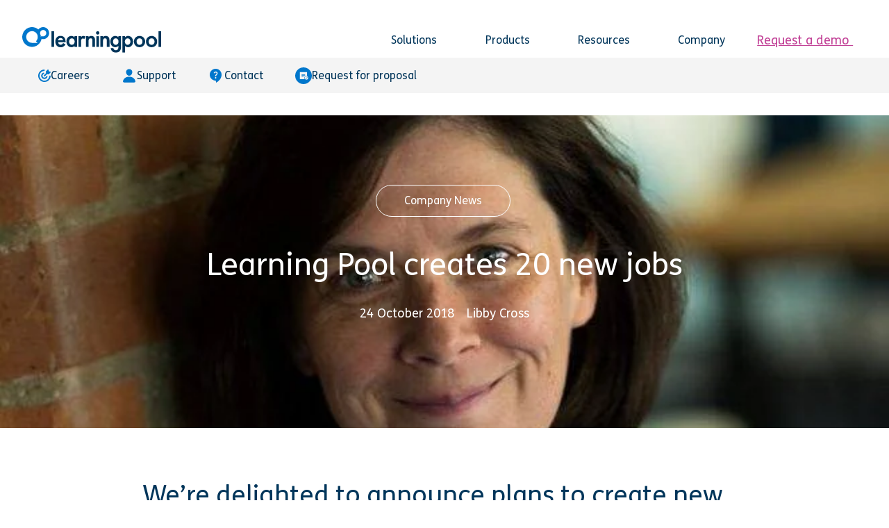

--- FILE ---
content_type: text/html; charset=UTF-8
request_url: https://learningpool.com/blog/learning-pool-creates-20-new-jobs
body_size: 15358
content:
<!doctype html><html class="no-js" lang="en"><head>
	<meta charset="utf-8">
	<title>Learning Pool creates 20 new jobs | Learning Pool</title>
	<meta name="author" content="Libby Cross">
	<meta name="description" content="Learning Pool is delighted to announce plans to create new jobs throughout the UK with the launch of 20 exciting roles.">
	<meta name="generator" content="HubSpot"><meta name="viewport" content="width=device-width, initial-scale=1">

    
    <meta property="og:description" content="Learning Pool is delighted to announce plans to create new jobs throughout the UK with the launch of 20 exciting roles.">
    <meta property="og:title" content="Learning Pool creates 20 new jobs | Learning Pool">
    <meta name="twitter:description" content="Learning Pool is delighted to announce plans to create new jobs throughout the UK with the launch of 20 exciting roles.">
    <meta name="twitter:title" content="Learning Pool creates 20 new jobs | Learning Pool">

    

    <link rel="preconnect" href="https://659934.fs1.hubspotusercontent-na1.net" crossorigin>
	<link rel="preconnect" href="https://static.hsappstatic.net" crossorigin>
	<link rel="preconnect" href="https://cdn2.hubspot.net" crossorigin>
	<link rel="preload" href="https://js.hubspot.com/web-interactives-embed.js" as="script">
<link rel="preload" href="/hs/cta/cta/current.js" as="script">
					<link rel="dns-prefetch" href="https://cta-service-cms2.hubspot.com" crossorigin>
					<link rel="dns-prefetch" href="https://perf.hsforms.com" crossorigin>

			<!-- Preload for Desktop (min-width: 768px) -->
			<link rel="preload" as="image" href="https://learningpool.com/hs-fs/hubfs/Imported_Blog_Media/anna-lloyd-learning-pool-e1589762205823.jpg?length=1296&amp;name=anna-lloyd-learning-pool-e1589762205823.jpg" media="(min-width: 768px)" fetchpriority="high">
		

			<!-- Preload for Mobile (max-width: 767px) -->
			<link rel="preload" as="image" href="https://learningpool.com/hs-fs/hubfs/Imported_Blog_Media/anna-lloyd-learning-pool-e1589762205823.jpg?length=576&amp;name=anna-lloyd-learning-pool-e1589762205823.jpg" media="(max-width: 767px)" fetchpriority="high">
		
    <style>
a.cta_button{-moz-box-sizing:content-box !important;-webkit-box-sizing:content-box !important;box-sizing:content-box !important;vertical-align:middle}.hs-breadcrumb-menu{list-style-type:none;margin:0px 0px 0px 0px;padding:0px 0px 0px 0px}.hs-breadcrumb-menu-item{float:left;padding:10px 0px 10px 10px}.hs-breadcrumb-menu-divider:before{content:'›';padding-left:10px}.hs-featured-image-link{border:0}.hs-featured-image{float:right;margin:0 0 20px 20px;max-width:50%}@media (max-width: 568px){.hs-featured-image{float:none;margin:0;width:100%;max-width:100%}}.hs-screen-reader-text{clip:rect(1px, 1px, 1px, 1px);height:1px;overflow:hidden;position:absolute !important;width:1px}
</style>

<link class="hs-async-css" rel="preload" href="https://learningpool.com/hubfs/hub_generated/template_assets/1/183554830440/1769185706064/template_stylesheet.min.css" as="style" onload="this.onload=null;this.rel='stylesheet'">
<noscript><link rel="stylesheet" href="https://learningpool.com/hubfs/hub_generated/template_assets/1/183554830440/1769185706064/template_stylesheet.min.css"></noscript>
<link rel="stylesheet" href="https://learningpool.com/hubfs/hub_generated/template_assets/1/183544176736/1769185706732/template_main.css">
<link rel="stylesheet" href="https://learningpool.com/hubfs/hub_generated/template_assets/1/183544176737/1769185706050/template_blog-post.min.css">
<link rel="stylesheet" href="https://learningpool.com/hubfs/hub_generated/module_assets/1/183544016164/1763113041314/module_header.css">
<link rel="stylesheet" href="https://learningpool.com/hubfs/hub_generated/module_assets/1/183544176437/1761568053798/module_inner-hero.min.css">
<link rel="stylesheet" href="https://learningpool.com/hubfs/hub_generated/template_assets/1/183544016186/1769185705215/template_blog-listings.min.css">
<link class="hs-async-css" rel="preload" href="https://learningpool.com/hubfs/hub_generated/module_assets/1/183544016161/1742456586872/module_footer.min.css" as="style" onload="this.onload=null;this.rel='stylesheet'">
<noscript><link rel="stylesheet" href="https://learningpool.com/hubfs/hub_generated/module_assets/1/183544016161/1742456586872/module_footer.min.css"></noscript>
<!-- Editor Styles -->
<style id="hs_editor_style" type="text/css">
.header-area-row-0-force-full-width-section > .row-fluid {
  max-width: none !important;
}
.footer-modules-row-0-force-full-width-section > .row-fluid {
  max-width: none !important;
}
/* HubSpot Styles (default) */
.header-area-column-1-padding {
  padding-top: 0px !important;
  padding-bottom: 0px !important;
  padding-left: 0px !important;
  padding-right: 0px !important;
}
.footer-modules-column-1-padding {
  padding-top: 0px !important;
  padding-bottom: 0px !important;
  padding-left: 0px !important;
  padding-right: 0px !important;
}
</style>
    
	<script>let domReady=(cb)=>{document.readyState==='interactive'||document.readyState==='complete'?cb():document.addEventListener('DOMContentLoaded',cb)};</script>
	<noscript><style>body{visibility:visible!important;}</style></noscript>
<script async src="https://learningpool.com/hubfs/hub_generated/template_assets/1/183545976654/1769185703445/template_main.min.js"></script>
<script defer src="https://learningpool.com/hubfs/hub_generated/template_assets/1/183544016194/1769185703499/template_jQuery-3.7.1.min.js"></script>
<script defer src="https://learningpool.com/hubfs/hub_generated/template_assets/1/183544176768/1769185711712/template_jquery-matchHeight.min.js"></script>
<script type="application/ld+json">
{
  "mainEntityOfPage" : {
    "@type" : "WebPage",
    "@id" : "https://learningpool.com/blog/learning-pool-creates-20-new-jobs"
  },
  "author" : {
    "name" : "Libby Cross",
    "url" : "https://learningpool.com/blog/author/libby-cross",
    "@type" : "Person"
  },
  "headline" : "Learning Pool creates 20 new jobs | Learning Pool",
  "datePublished" : "2018-10-23T23:00:00.000Z",
  "dateModified" : "2025-01-24T20:08:57.306Z",
  "publisher" : {
    "name" : "Learning Pool",
    "logo" : {
      "url" : "https://learningpool.com/hubfs/Learning%20Pool%20Primary%20Logo.svg",
      "@type" : "ImageObject"
    },
    "@type" : "Organization"
  },
  "@context" : "https://schema.org",
  "@type" : "BlogPosting",
  "image" : [ "https://learningpool.com/hubfs/Imported_Blog_Media/anna-lloyd-learning-pool-e1589762205823.jpg" ]
}
</script>

<script async src="https://learningpool.com/hubfs/hub_generated/template_assets/1/183544176757/1769185704293/template_iconify-icon-2.1.0.min.js"></script>
<script async src="https://learningpool.com/hubfs/hub_generated/module_assets/1/183544016164/1763113041314/module_header.min.js"></script>

    
<!--  Added by GoogleAnalytics4 integration -->
<script>
var _hsp = window._hsp = window._hsp || [];
window.dataLayer = window.dataLayer || [];
function gtag(){dataLayer.push(arguments);}

var useGoogleConsentModeV2 = true;
var waitForUpdateMillis = 1000;


if (!window._hsGoogleConsentRunOnce) {
  window._hsGoogleConsentRunOnce = true;

  gtag('consent', 'default', {
    'ad_storage': 'denied',
    'analytics_storage': 'denied',
    'ad_user_data': 'denied',
    'ad_personalization': 'denied',
    'wait_for_update': waitForUpdateMillis
  });

  if (useGoogleConsentModeV2) {
    _hsp.push(['useGoogleConsentModeV2'])
  } else {
    _hsp.push(['addPrivacyConsentListener', function(consent){
      var hasAnalyticsConsent = consent && (consent.allowed || (consent.categories && consent.categories.analytics));
      var hasAdsConsent = consent && (consent.allowed || (consent.categories && consent.categories.advertisement));

      gtag('consent', 'update', {
        'ad_storage': hasAdsConsent ? 'granted' : 'denied',
        'analytics_storage': hasAnalyticsConsent ? 'granted' : 'denied',
        'ad_user_data': hasAdsConsent ? 'granted' : 'denied',
        'ad_personalization': hasAdsConsent ? 'granted' : 'denied'
      });
    }]);
  }
}

gtag('js', new Date());
gtag('set', 'developer_id.dZTQ1Zm', true);
gtag('config', 'G-Y2PQK3X1K5');
</script>
<script async src="https://www.googletagmanager.com/gtag/js?id=G-Y2PQK3X1K5"></script>

<!-- /Added by GoogleAnalytics4 integration -->

<!--  Added by GoogleTagManager integration -->
<script>
var _hsp = window._hsp = window._hsp || [];
window.dataLayer = window.dataLayer || [];
function gtag(){dataLayer.push(arguments);}

var useGoogleConsentModeV2 = true;
var waitForUpdateMillis = 1000;



var hsLoadGtm = function loadGtm() {
    if(window._hsGtmLoadOnce) {
      return;
    }

    if (useGoogleConsentModeV2) {

      gtag('set','developer_id.dZTQ1Zm',true);

      gtag('consent', 'default', {
      'ad_storage': 'denied',
      'analytics_storage': 'denied',
      'ad_user_data': 'denied',
      'ad_personalization': 'denied',
      'wait_for_update': waitForUpdateMillis
      });

      _hsp.push(['useGoogleConsentModeV2'])
    }

    (function(w,d,s,l,i){w[l]=w[l]||[];w[l].push({'gtm.start':
    new Date().getTime(),event:'gtm.js'});var f=d.getElementsByTagName(s)[0],
    j=d.createElement(s),dl=l!='dataLayer'?'&l='+l:'';j.async=true;j.src=
    'https://www.googletagmanager.com/gtm.js?id='+i+dl;f.parentNode.insertBefore(j,f);
    })(window,document,'script','dataLayer','GTM-N9KS3DB');

    window._hsGtmLoadOnce = true;
};

_hsp.push(['addPrivacyConsentListener', function(consent){
  if(consent.allowed || (consent.categories && consent.categories.analytics)){
    hsLoadGtm();
  }
}]);

</script>

<!-- /Added by GoogleTagManager integration -->


<meta name="google-site-verification" content="MhVehqVdcXJLc4QTItO8frDTpdSwHpO0Z7ssmtz3QZY">
<link rel="amphtml" href="https://learningpool.com/blog/learning-pool-creates-20-new-jobs?hs_amp=true">

<meta property="og:image" content="https://learningpool.com/hubfs/Imported_Blog_Media/anna-lloyd-learning-pool-e1589762205823.jpg">
<meta property="og:image:width" content="663">
<meta property="og:image:height" content="524">

<meta name="twitter:image" content="https://learningpool.com/hubfs/Imported_Blog_Media/anna-lloyd-learning-pool-e1589762205823.jpg">


<meta property="og:url" content="https://learningpool.com/blog/learning-pool-creates-20-new-jobs">
<meta name="twitter:card" content="summary_large_image">

<link rel="canonical" href="https://learningpool.com/blog/learning-pool-creates-20-new-jobs">

<meta property="og:type" content="article">
<link rel="alternate" type="application/rss+xml" href="https://learningpool.com/blog/rss.xml">
<meta name="twitter:domain" content="learningpool.com">
<script src="//platform.linkedin.com/in.js" type="text/javascript">
    lang: en_US
</script>

<meta http-equiv="content-language" content="en">






	<link rel="shortcut icon" href="https://learningpool.com/hubfs/Learning%20Pool%20Favicon.svg"></head><body class="  hs-content-id-185342003625 hs-blog-post hs-blog-id-184924579920  bg-image-macro" style="
			
			visibility:hidden;">
<!--  Added by GoogleTagManager integration -->
<noscript><iframe src="https://www.googletagmanager.com/ns.html?id=GTM-N9KS3DB" height="0" width="0" style="display:none;visibility:hidden"></iframe></noscript>

<!-- /Added by GoogleTagManager integration -->

	  
	
	<div class="header-block 
		
		
    
	
	header-block--static
	
	 header-block--color-set-dark
	
	
">
	
		<div data-global-resource-path="dd-theme/templates/partials/header.html">
<div class="container-fluid">
<div class="row-fluid-wrapper">
<div class="row-fluid">
<div class="span12 widget-span widget-type-cell " style="" data-widget-type="cell" data-x="0" data-w="12">

<div class="row-fluid-wrapper row-depth-1 row-number-1 dnd-section header-area-row-0-force-full-width-section">
<div class="row-fluid ">
<div class="span12 widget-span widget-type-cell header-area-column-1-padding dnd-column" style="" data-widget-type="cell" data-x="0" data-w="12">

<div class="row-fluid-wrapper row-depth-1 row-number-2 dnd-row">
<div class="row-fluid ">
<div class="span12 widget-span widget-type-custom_widget dnd-module" style="" data-widget-type="custom_widget" data-x="0" data-w="12">
<div id="hs_cos_wrapper_header-area-module-2" class="hs_cos_wrapper hs_cos_wrapper_widget hs_cos_wrapper_type_module" style="" data-hs-cos-general-type="widget" data-hs-cos-type="module">
<header class="header" style="--header-nav-link-color:var(--header-dark-nav-link-color);--header-nav-link-hover-color:var(--header-dark-nav-link-hover-color);--header-nav-link-hover-bg-color:var(--header-dark-nav-link-hover-bg-color);--header-nav-link-hover-border-color:var(--header-dark-nav-link-hover-border-color);--header-nav-link-open-color:var(--header-dark-nav-link-open-color);--header-nav-inner-box-bg-color:var(--header-dark-nav-inner-box-bg-color);--header-nav-inner-box-border-color:var(--header-dark-nav-inner-box-border-color);--header-nav-inner-link-color:var(--header-dark-nav-inner-link-color);--header-nav-inner-link-hover-color:var(--header-dark-nav-inner-link-hover-color);--header-nav-inner-link-hover-bg-color:var(--header-dark-nav-inner-link-hover-bg-color);--header-nav-inner-link-open-color:var(--header-dark-nav-inner-link-open-color);--header-mobile-nav-background-color:var(--header-dark-mobile-nav-background-color);--header-mobile-nav-hamburger-color:var(--header-dark-mobile-nav-hamburger-color);--header-mobile-nav-link-color:var(--header-dark-mobile-nav-link-color);--header-mobile-nav-link-color-hover:var(--header-dark-mobile-nav-link-color-hover);--header-mobile-nav-link-background-color:var(--header-dark-mobile-nav-link-background-color);--header-mobile-nav-link-background-color-hover:var(--header-dark-mobile-nav-link-background-color-hover);--header-mobile-nav-link-padding:var(--header-dark-mobile-nav-link-padding);--header-mobile-nav-link-border-radius:var(--header-dark-mobile-nav-link-border-radius);">
	<div class="container container--normal header-container">
		<a class="header__logo" href="https://learningpool.com">
			<img class="header__logo__img header__logo__img--standard" src="https://learningpool.com/hubfs/Learning%20Pool%20Primary%20Logo.svg" alt="Learning Pool Primary Logo" loading="lazy" width="200" height="36">
	
		</a>
		<button class="header__hamburger-container" aria-label="Main menu" aria-expanded="false" aria-haspopup="true" role="button" aria-controls="main-menu">
			<span class="header__hamburger"></span>
		</button>

		<nav class="header__nav header__nav--right" aria-label="Main Menu" style="--caret-left: url(https://api.iconify.design/fa6-solid/caret-left.svg?width=11&amp;color=); --caret-right: url(https://api.iconify.design/fa6-solid/caret-right.svg?width=11&amp;color=); --caret-left-hover: url(https://api.iconify.design/fa6-solid/caret-left.svg?width=11&amp;color=); --caret-right-hover: url(https://api.iconify.design/fa6-solid/caret-right.svg?width=11&amp;color=); --chevron-right: url(https://api.iconify.design/fa6-solid/chevron-right.svg?width=7&amp;color=); --chevron-left: url(https://api.iconify.design/fa6-solid/chevron-left.svg?width=7&amp;color=);">
			<ul class="header__nav__menu" id="main-menu">
				
				
				
				
					
					
					
					
					
					

					<li class="header__nav__li header__nav__li--depth-1  header__nav__li--has-submenu header__nav__li--mega hs-skip-lang-url-rewrite" data-depth="1" data-index="1">

						 
							 
								<button class="header__nav__link header__nav__link--depth-1 header__nav__link--toggle" aria-expanded="false" aria-controls="solutions">
									
									Solutions<span class="header__nav__link__chevron"><span class="iconify" data-icon="mdi:chevron-down"></span></span>
								</button>
							
						
						
							
								

									<ul class="header__nav__submenu header__nav__submenu--level-2" id="solutions">
									
										<div class="container container--normal"> 
									
										<li class="header__nav__li header__nav__li--depth-2 header__nav__li--mob-only header__nav__li--menu-link header__nav__li--menu-back" data-depth="2" data-index="1">									
											<button class="header__nav__link header__nav__link--depth-2 ">Solutions</button>
										</li>
										

										
											<div class="header__nav__li--mega__wrapper">

												<li class="header__nav__li--mega__cta-feature bg-color--primary3 color-light">
													<img class="header__nav__li--mega__cta-feature__image" loading="lazy" src="https://learningpool.com/hubfs/DD%20Dev%20Assets/lp-icon.svg" alt="lp-icon" width="62" height="45">
													
	
	

	
	

	
    
        <div class="component__text">
        	<p><span style="font-size: 26px;">The Learning Pool Platform</span><br><br>Level up your workforce training with data-driven learning</p>
        </div>
    
    

													<div class="component__ctas component__ctas--center">
		<div class="cta--hubspot cta--custom " style="
			--color: #C24297;
			--background-color: #FFFFFF;
			--border: 1px solid #FFFFFF;
			--hover-color: #FFFFFF;
			--hover-background-color: rgba(255, 255, 255, 0%);
			--hover-border: 1px solid #FFFFFF;
		">
					<span id="hs_cos_wrapper_header-area-module-2_" class="hs_cos_wrapper hs_cos_wrapper_widget hs_cos_wrapper_type_cta" style="" data-hs-cos-general-type="widget" data-hs-cos-type="cta"><div class="hs-web-interactive-inline" style="" data-hubspot-wrapper-cta-id="183677285200"> 
 <a href="https://cta-service-cms2.hubspot.com/web-interactives/public/v1/track/click?encryptedPayload=AVxigLLs60LtI%2B%2FJg8VgDxo8RJj4c6jpjCFOAFOjSkGZqk%2BpwLnlrjvw3hLmA%2BZb5L0%2BvD0zjojwsVDOwTCYv6769tjKVzLkHtmmxJZ4LCfVyY1KKOetp7DEnqMwvRvCJSkmlfVSC4%2BMf3sg1%2FNnV4jZy2q%2FFdjUWfjaJgBf%2BMurPoDAOX58PVtJ5R9MIw%3D%3D&amp;portalId=659934" class="hs-inline-web-interactive-183677285200   " data-hubspot-cta-id="183677285200"> Discover more </a> 
</div></span><span class="btn__icon" style="display:none;">
			<svg width="15" height="15" viewbox="0 0 15 15" fill="none" xmlns="http://www.w3.org/2000/svg"><path d="M13.8315 0.832151L5.12747 0.821957C4.5282 0.821255 4.04361 1.30584 4.05856 1.89087C4.05926 2.49014 4.54498 2.97587 5.12998 2.9623L11.2656 2.96948L1.12321 13.1119C0.709888 13.5252 0.71069 14.2101 1.12499 14.6244C1.53928 15.0387 2.22421 15.0395 2.63754 14.6262L12.7657 4.49806L12.7871 10.6194C12.7878 11.2187 13.2735 11.7044 13.8585 11.6909C14.1439 11.6912 14.4292 11.5774 14.6287 11.3778C14.8283 11.1783 14.9421 10.9216 14.9418 10.6076L14.9315 1.87507C14.9312 1.58969 14.8167 1.30418 14.6167 1.10417C14.4024 0.946964 14.1169 0.832481 13.8315 0.832151Z" fill="#C24297" /></svg>
		</span>
				</div>
	</div>


												</li>

												

												<li class="header__nav__li--mega__button-links">
													
														<h2 class="text-h5" style="--font-h5-weight: 700;">Use cases</h2>
													

													
													<ul>
														
															
					
					
					
					
					

					<li class="header__nav__li header__nav__li--depth-2   header__nav__li--mega hs-skip-lang-url-rewrite" data-depth="2" data-index="1">

						 
							<a class="header__nav__link header__nav__link--depth-2   " href="https://learningpool.com/employee-onboarding">
								<img loading="lazy" class="header__nav__link__icon" src="https://learningpool.com/hubfs/Landing%20Pages/Icons/onboarding.svg" width="250" height="250" alt="onboarding">
								Onboarding
							</a>
							
						
						
					</li>
				
														
															
					
					
					
					
					

					<li class="header__nav__li header__nav__li--depth-2   header__nav__li--mega hs-skip-lang-url-rewrite" data-depth="2" data-index="2">

						 
							<a class="header__nav__link header__nav__link--depth-2   " href="https://learningpool.com/compliance-training">
								<img loading="lazy" class="header__nav__link__icon" src="https://learningpool.com/hubfs/Landing%20Pages/Icons/compliance.svg" width="250" height="250" alt="compliance">
								Compliance
							</a>
							
						
						
					</li>
				
														
															
					
					
					
					
					

					<li class="header__nav__li header__nav__li--depth-2   header__nav__li--mega hs-skip-lang-url-rewrite" data-depth="2" data-index="3">

						 
							<a class="header__nav__link header__nav__link--depth-2   " href="https://learningpool.com/upskilling">
								<img loading="lazy" class="header__nav__link__icon" src="https://learningpool.com/hubfs/Landing%20Pages/Icons/upskilling.svg" width="250" height="250" alt="upskilling">
								Upskilling
							</a>
							
						
						
					</li>
				
														
															
					
					
					
					
					

					<li class="header__nav__li header__nav__li--depth-2   header__nav__li--mega hs-skip-lang-url-rewrite" data-depth="2" data-index="4">

						 
							<a class="header__nav__link header__nav__link--depth-2   " href="https://learningpool.com/external-training/">
								<img loading="lazy" class="header__nav__link__icon" src="https://learningpool.com/hubfs/external_training_77x57%20(1).svg" width="77" height="57" alt="external_training_77x57 (1)">
								External Training
							</a>
							
						
						
					</li>
				
														
													</ul>
													
												</li>

												
										

										
											
											<div class="header__nav__li--mega__main-links" style="" data-children="false">						
											
										

											
												<h2 class="text-h5" style="--font-h5-weight: 700; grid-column: 2 span;">Industries</h2>
											

											

														
													
														
					
					
					
					
					

					<li class="header__nav__li header__nav__li--depth-2   header__nav__li--mega hs-skip-lang-url-rewrite" data-depth="2" data-index="1">

						 
							<a class="header__nav__link header__nav__link--depth-2   " href="https://learningpool.com/business-services">
								
								Business Services
							</a>
							
						
						
					</li>
				
													
														
					
					
					
					
					

					<li class="header__nav__li header__nav__li--depth-2   header__nav__li--mega hs-skip-lang-url-rewrite" data-depth="2" data-index="2">

						 
							<a class="header__nav__link header__nav__link--depth-2   " href="https://learningpool.com/construction">
								
								Construction
							</a>
							
						
						
					</li>
				
													
														
					
					
					
					
					

					<li class="header__nav__li header__nav__li--depth-2   header__nav__li--mega hs-skip-lang-url-rewrite" data-depth="2" data-index="3">

						 
							<a class="header__nav__link header__nav__link--depth-2   " href="https://learningpool.com/financial-services">
								
								Financial Services
							</a>
							
						
						
					</li>
				
													
														
					
					
					
					
					

					<li class="header__nav__li header__nav__li--depth-2   header__nav__li--mega hs-skip-lang-url-rewrite" data-depth="2" data-index="4">

						 
							<a class="header__nav__link header__nav__link--depth-2   " href="https://learningpool.com/hospitality">
								
								Hospitality
							</a>
							
						
						
					</li>
				
													
														
					
					
					
					
					

					<li class="header__nav__li header__nav__li--depth-2   header__nav__li--mega hs-skip-lang-url-rewrite" data-depth="2" data-index="5">

						 
							<a class="header__nav__link header__nav__link--depth-2   " href="https://learningpool.com/life-sciences">
								
								Life Sciences
							</a>
							
						
						
					</li>
				
													
														
					
					
					
					
					

					<li class="header__nav__li header__nav__li--depth-2   header__nav__li--mega hs-skip-lang-url-rewrite" data-depth="2" data-index="6">

						 
							<a class="header__nav__link header__nav__link--depth-2   " href="https://learningpool.com/manufacturing">
								
								Manufacturing
							</a>
							
						
						
					</li>
				
													
														
					
					
					
					
					

					<li class="header__nav__li header__nav__li--depth-2   header__nav__li--mega hs-skip-lang-url-rewrite" data-depth="2" data-index="7">

						 
							<a class="header__nav__link header__nav__link--depth-2   " href="https://learningpool.com/oil-gas-energy">
								
								Oil, Gas &amp; Energy
							</a>
							
						
						
					</li>
				
													
														
					
					
					
					
					

					<li class="header__nav__li header__nav__li--depth-2   header__nav__li--mega hs-skip-lang-url-rewrite" data-depth="2" data-index="8">

						 
							<a class="header__nav__link header__nav__link--depth-2   " href="https://learningpool.com/retail">
								
								Retail
							</a>
							
						
						
					</li>
				
													
														
					
					
					
					
					

					<li class="header__nav__li header__nav__li--depth-2   header__nav__li--mega hs-skip-lang-url-rewrite" data-depth="2" data-index="9">

						 
							<a class="header__nav__link header__nav__link--depth-2   " href="https://learningpool.com/technology">
								
								Technology
							</a>
							
						
						
					</li>
				
													
														
					
					
					
					
					

					<li class="header__nav__li header__nav__li--depth-2   header__nav__li--mega hs-skip-lang-url-rewrite" data-depth="2" data-index="10">

						 
							<a class="header__nav__link header__nav__link--depth-2   " href="https://learningpool.com/telecommunications">
								
								Telecommunications
							</a>
							
						
						
					</li>
				
													
												
											
										
											</div> 
										
									</div></div></ul>								
							
						
					</li>
				
				
					
					
					
					
					
					

					<li class="header__nav__li header__nav__li--depth-1  header__nav__li--has-submenu header__nav__li--mega hs-skip-lang-url-rewrite" data-depth="1" data-index="2">

						 
							 
								<button class="header__nav__link header__nav__link--depth-1 header__nav__link--toggle" aria-expanded="false" aria-controls="products">
									
									Products<span class="header__nav__link__chevron"><span class="iconify" data-icon="mdi:chevron-down"></span></span>
								</button>
							
						
						
							
								

									<ul class="header__nav__submenu header__nav__submenu--level-2" id="products">
									
										<div class="container container--normal"> 
									
										<li class="header__nav__li header__nav__li--depth-2 header__nav__li--mob-only header__nav__li--menu-link header__nav__li--menu-back" data-depth="2" data-index="2">									
											<button class="header__nav__link header__nav__link--depth-2 ">Products</button>
										</li>
										

										
											<div class="header__nav__li--mega__wrapper">

												<li class="header__nav__li--mega__cta-feature bg-color--primary3 color-light">
													<img class="header__nav__li--mega__cta-feature__image" loading="lazy" src="https://learningpool.com/hubfs/DD%20Dev%20Assets/lp-icon.svg" alt="lp-icon" width="62" height="45">
													
	
	

	
	

	
    
        <div class="component__text">
        	<p><span style="font-size: 26px;">The Learning Pool Platform</span></p>
<p>Level up your workforce training with data-driven learning</p>
        </div>
    
    

													<div class="component__ctas component__ctas--center">
		<div class="cta--hubspot cta--custom " style="
			--color: #C24297;
			--background-color: #FFFFFF;
			--border: 1px solid #FFFFFF;
			--hover-color: #FFFFFF;
			--hover-background-color: rgba(255, 255, 255, 0%);
			--hover-border: 1px solid #FFFFFF;
		">
					<span id="hs_cos_wrapper_header-area-module-2_" class="hs_cos_wrapper hs_cos_wrapper_widget hs_cos_wrapper_type_cta" style="" data-hs-cos-general-type="widget" data-hs-cos-type="cta"><div class="hs-web-interactive-inline" style="" data-hubspot-wrapper-cta-id="183677285200"> 
 <a href="https://cta-service-cms2.hubspot.com/web-interactives/public/v1/track/click?encryptedPayload=AVxigLLs60LtI%2B%2FJg8VgDxo8RJj4c6jpjCFOAFOjSkGZqk%2BpwLnlrjvw3hLmA%2BZb5L0%2BvD0zjojwsVDOwTCYv6769tjKVzLkHtmmxJZ4LCfVyY1KKOetp7DEnqMwvRvCJSkmlfVSC4%2BMf3sg1%2FNnV4jZy2q%2FFdjUWfjaJgBf%2BMurPoDAOX58PVtJ5R9MIw%3D%3D&amp;portalId=659934" class="hs-inline-web-interactive-183677285200   " data-hubspot-cta-id="183677285200"> Discover more </a> 
</div></span><span class="btn__icon" style="display:none;">
			<svg width="15" height="15" viewbox="0 0 15 15" fill="none" xmlns="http://www.w3.org/2000/svg"><path d="M13.8315 0.832151L5.12747 0.821957C4.5282 0.821255 4.04361 1.30584 4.05856 1.89087C4.05926 2.49014 4.54498 2.97587 5.12998 2.9623L11.2656 2.96948L1.12321 13.1119C0.709888 13.5252 0.71069 14.2101 1.12499 14.6244C1.53928 15.0387 2.22421 15.0395 2.63754 14.6262L12.7657 4.49806L12.7871 10.6194C12.7878 11.2187 13.2735 11.7044 13.8585 11.6909C14.1439 11.6912 14.4292 11.5774 14.6287 11.3778C14.8283 11.1783 14.9421 10.9216 14.9418 10.6076L14.9315 1.87507C14.9312 1.58969 14.8167 1.30418 14.6167 1.10417C14.4024 0.946964 14.1169 0.832481 13.8315 0.832151Z" fill="#C24297" /></svg>
		</span>
				</div>
	</div>


												</li>

												
										

										
											
												<div class="header__nav__li--mega__main-links" data-children="true">						
											
										

											

											

												
													<div class="header__nav__submenu__columns header__nav__submenu__columns--depth-2">
														<div class="header__nav__submenu__column header__nav__submenu__column--1">
															
																
					
					
					
					
					

					<li class="header__nav__li header__nav__li--depth-2   header__nav__li--mega hs-skip-lang-url-rewrite" data-depth="2" data-index="1">

						 
							<a class="header__nav__link header__nav__link--depth-2   " href="https://learningpool.com/learning-platform">
								<img loading="lazy" class="header__nav__link__icon" src="https://learningpool.com/hubfs/Landing%20Pages/Icons/modern%20devices%20copy.svg" width="250" height="250" alt="modern devices copy">
								Learning Platform
							</a>
							
						
						
					</li>
				
															
																
					
					
					
					
					

					<li class="header__nav__li header__nav__li--depth-2   header__nav__li--mega hs-skip-lang-url-rewrite" data-depth="2" data-index="2">

						 
							<a class="header__nav__link header__nav__link--depth-2   " href="https://learningpool.com/adaptive-compliance-courses">
								<img loading="lazy" class="header__nav__link__icon" src="https://learningpool.com/hubfs/Landing%20Pages/Icons/compliance.svg" width="250" height="250" alt="compliance">
								Adaptive Compliance Courses 
							</a>
							
						
						
					</li>
				
															
																
					
					
					
					
					

					<li class="header__nav__li header__nav__li--depth-2   header__nav__li--mega hs-skip-lang-url-rewrite" data-depth="2" data-index="3">

						 
							<a class="header__nav__link header__nav__link--depth-2   " href="https://learningpool.com/onscreen-guidance">
								<img loading="lazy" class="header__nav__link__icon" src="https://learningpool.com/hubfs/DD%20Dev%20Assets/onscreen.svg" width="33" height="33" alt="onscreen">
								OnScreen Guidance
							</a>
							
						
						
					</li>
				
															
																
					
					
					
					
					

					<li class="header__nav__li header__nav__li--depth-2   header__nav__li--mega hs-skip-lang-url-rewrite" data-depth="2" data-index="4">

						 
							<a class="header__nav__link header__nav__link--depth-2   " href="https://learningpool.com/workramp-lms">
								<img loading="lazy" class="header__nav__link__icon" src="https://learningpool.com/hubfs/WorkRamp/WR-logo.svg" width="33" height="33" alt="WR-logo">
								WorkRamp LMS
							</a>
							
						
						
					</li>
				
															
														</div>
														<div class="header__nav__submenu__column header__nav__submenu__column--2">
															
																
					
					
					
					
					

					<li class="header__nav__li header__nav__li--depth-2   header__nav__li--mega hs-skip-lang-url-rewrite" data-depth="2" data-index="1">

						 
							<a class="header__nav__link header__nav__link--depth-2   " href="https://learningpool.com/learning-record-store">
								<img loading="lazy" class="header__nav__link__icon" src="https://learningpool.com/hubfs/Landing%20Pages/Icons/data%20driven.svg" width="80" height="80" alt="data driven">
								Learning Record Store
							</a>
							
						
						
					</li>
				
															
																
					
					
					
					
					

					<li class="header__nav__li header__nav__li--depth-2   header__nav__li--mega hs-skip-lang-url-rewrite" data-depth="2" data-index="2">

						 
							<a class="header__nav__link header__nav__link--depth-2   " href="https://learningpool.com/lcms">
								<img loading="lazy" class="header__nav__link__icon" src="https://learningpool.com/hubfs/Landing%20Pages/Icons/media%20sml.svg" width="40" height="40" alt="media sml">
								Learning Content Management System
							</a>
							
						
						
					</li>
				
															
																
					
					
					
					
					

					<li class="header__nav__li header__nav__li--depth-2   header__nav__li--mega hs-skip-lang-url-rewrite" data-depth="2" data-index="3">

						 
							<a class="header__nav__link header__nav__link--depth-2   " href="https://learningpool.com/elucidat">
								<img loading="lazy" class="header__nav__link__icon" src="https://learningpool.com/hubfs/Elucidat/elucidat_mark.svg" width="33" height="33" alt="elucidat_mark">
								Elucidat Content Authoring
							</a>
							
						
						
					</li>
				
															
																
					
					
					
					
					

					<li class="header__nav__li header__nav__li--depth-2  header__nav__li--has-submenu header__nav__li--mega hs-skip-lang-url-rewrite" data-depth="2" data-index="4">

						 
							 
								<button class="header__nav__link header__nav__link--depth-2 header__nav__link--toggle" aria-expanded="false" aria-controls="content">
									<img loading="lazy" class="header__nav__link__icon" src="https://learningpool.com/hubfs/Landing%20Pages/Icons/editable.svg" width="40" height="40" alt="editable">
									Content<span class="header__nav__link__chevron"><span class="iconify" data-icon="mdi:chevron-right"></span></span>
								</button>
							
						
						
							
								

									<ul class="header__nav__submenu header__nav__submenu--level-3" id="content">
									
										<li class="header__nav__li header__nav__li--depth-3 header__nav__li--mob-only header__nav__li--menu-link header__nav__li--menu-back" data-depth="3" data-index="4">									
											<button class="header__nav__link header__nav__link--depth-3 ">Content</button>
										</li>
										

										

										

											

											
												<div class="header__nav__submenu__columns header__nav__submenu__columns--depth-3">
													<div class="header__nav__submenu__column header__nav__submenu__column--1">
														
															
					
					
					
					
					

					<li class="header__nav__li header__nav__li--depth-3   header__nav__li--mega hs-skip-lang-url-rewrite" data-depth="3" data-index="1">

						 
							<a class="header__nav__link header__nav__link--depth-3   " href="https://learningpool.com/ai-coach">
								
								AI Coach
							</a>
							
						
						
					</li>
				
														
															
					
					
					
					
					

					<li class="header__nav__li header__nav__li--depth-3   header__nav__li--mega hs-skip-lang-url-rewrite" data-depth="3" data-index="2">

						 
							<a class="header__nav__link header__nav__link--depth-3   " href="https://learningpool.com/ai-conversations">
								
								AI Conversations
							</a>
							
						
						
					</li>
				
														
															
					
					
					
					
					

					<li class="header__nav__li header__nav__li--depth-3   header__nav__li--mega hs-skip-lang-url-rewrite" data-depth="3" data-index="3">

						 
							<a class="header__nav__link header__nav__link--depth-3   " href="https://learningpool.com/ai-assess">
								
								AI Assess
							</a>
							
						
						
					</li>
				
														
													</div>
													<div class="header__nav__submenu__column header__nav__submenu__column--2">
														
															
					
					
					
					
					

					<li class="header__nav__li header__nav__li--depth-3   header__nav__li--mega hs-skip-lang-url-rewrite" data-depth="3" data-index="1">

						 
							<a class="header__nav__link header__nav__link--depth-3   " href="https://learningpool.com/library-content">
								
								Library Content
							</a>
							
						
						
					</li>
				
														
															
					
					
					
					
					

					<li class="header__nav__li header__nav__li--depth-3   header__nav__li--mega hs-skip-lang-url-rewrite" data-depth="3" data-index="2">

						 
							<a class="header__nav__link header__nav__link--depth-3   " href="https://learningpool.com/custom-elearning-content">
								
								Custom
							</a>
							
						
						
					</li>
				
														
													</div>
												</div>	
											
										
									</ul>								
							
						
					</li>
				
															
														</div>
													</div>	
												
											
										
											</div> 
										
									</div></div></ul>								
							
						
					</li>
				
				
					
					
					
					
					
					

					<li class="header__nav__li header__nav__li--depth-1  header__nav__li--has-submenu header__nav__li--mega hs-skip-lang-url-rewrite" data-depth="1" data-index="3">

						 
							 
								<button class="header__nav__link header__nav__link--depth-1 header__nav__link--toggle" aria-expanded="false" aria-controls="resources">
									
									Resources<span class="header__nav__link__chevron"><span class="iconify" data-icon="mdi:chevron-down"></span></span>
								</button>
							
						
						
							
								

									<ul class="header__nav__submenu header__nav__submenu--level-2" id="resources">
									
										<div class="container container--normal"> 
									
										<li class="header__nav__li header__nav__li--depth-2 header__nav__li--mob-only header__nav__li--menu-link header__nav__li--menu-back" data-depth="2" data-index="3">									
											<button class="header__nav__link header__nav__link--depth-2 ">Resources</button>
										</li>
										

										
											<div class="header__nav__li--mega__wrapper">

												<li class="header__nav__li--mega__cta-feature bg-color--primary3 color-light">
													<img class="header__nav__li--mega__cta-feature__image" loading="lazy" src="https://learningpool.com/hs-fs/hubfs/ihghr-secondary-logo-neg-rgb-horz-en.png?width=1146&amp;height=382&amp;name=ihghr-secondary-logo-neg-rgb-horz-en.png" alt="ihghr-secondary-logo-neg-rgb-horz-en" width="1146" height="382" srcset="https://learningpool.com/hs-fs/hubfs/ihghr-secondary-logo-neg-rgb-horz-en.png?width=573&amp;height=191&amp;name=ihghr-secondary-logo-neg-rgb-horz-en.png 573w, https://learningpool.com/hs-fs/hubfs/ihghr-secondary-logo-neg-rgb-horz-en.png?width=1146&amp;height=382&amp;name=ihghr-secondary-logo-neg-rgb-horz-en.png 1146w, https://learningpool.com/hs-fs/hubfs/ihghr-secondary-logo-neg-rgb-horz-en.png?width=1719&amp;height=573&amp;name=ihghr-secondary-logo-neg-rgb-horz-en.png 1719w, https://learningpool.com/hs-fs/hubfs/ihghr-secondary-logo-neg-rgb-horz-en.png?width=2292&amp;height=764&amp;name=ihghr-secondary-logo-neg-rgb-horz-en.png 2292w, https://learningpool.com/hs-fs/hubfs/ihghr-secondary-logo-neg-rgb-horz-en.png?width=2865&amp;height=955&amp;name=ihghr-secondary-logo-neg-rgb-horz-en.png 2865w, https://learningpool.com/hs-fs/hubfs/ihghr-secondary-logo-neg-rgb-horz-en.png?width=3438&amp;height=1146&amp;name=ihghr-secondary-logo-neg-rgb-horz-en.png 3438w" sizes="(max-width: 1146px) 100vw, 1146px">
													
	
	

	
	

	
    
        <div class="component__text">
        	<p>See how IHG upskilled 3,000 of its leaders across 42 different countries.</p>
        </div>
    
    

													<div class="component__ctas component__ctas--center">
		<div class="cta--hubspot cta--custom " style="
			--color: #C24297;
			--background-color: #FFFFFF;
			--border: 1px solid #FFFFFF;
			--hover-color: #FFFFFF;
			--hover-background-color: rgba(255, 255, 255, 0%);
			--hover-border: 1px solid #FFFFFF;
		">
					<span id="hs_cos_wrapper_header-area-module-2_" class="hs_cos_wrapper hs_cos_wrapper_widget hs_cos_wrapper_type_cta" style="" data-hs-cos-general-type="widget" data-hs-cos-type="cta"><div class="hs-web-interactive-inline" style="" data-hubspot-wrapper-cta-id="184462187793"> 
 <a href="https://cta-service-cms2.hubspot.com/web-interactives/public/v1/track/click?encryptedPayload=AVxigLJEiL15Z61CR2oNIhGIk0vCqH5NWEvQ661y%2F41K5SBGSxU3Go6QWP0teDgV%2BcIQfKsazwOLe17HmKZsRv1k9XtiYHRQkNxFW2zEOpMpVMGyQ6Fy9wRh01m0rvHjJ%2BNfgli8eaN62tOr3xTuQPJ9w72Y7zTehUrlP1sXVYdzHRhjJa%2Fj5h7Y5hrAB5mzx3h6ycAEZOTW7%2Fes%2FsaIqo9EgfJ2L8IERUCdOTgUSQ%3D%3D&amp;portalId=659934" class="hs-inline-web-interactive-184462187793   " data-hubspot-cta-id="184462187793"> Read the case study </a> 
</div></span><span class="btn__icon" style="display:none;">
			<svg width="15" height="15" viewbox="0 0 15 15" fill="none" xmlns="http://www.w3.org/2000/svg"><path d="M13.8315 0.832151L5.12747 0.821957C4.5282 0.821255 4.04361 1.30584 4.05856 1.89087C4.05926 2.49014 4.54498 2.97587 5.12998 2.9623L11.2656 2.96948L1.12321 13.1119C0.709888 13.5252 0.71069 14.2101 1.12499 14.6244C1.53928 15.0387 2.22421 15.0395 2.63754 14.6262L12.7657 4.49806L12.7871 10.6194C12.7878 11.2187 13.2735 11.7044 13.8585 11.6909C14.1439 11.6912 14.4292 11.5774 14.6287 11.3778C14.8283 11.1783 14.9421 10.9216 14.9418 10.6076L14.9315 1.87507C14.9312 1.58969 14.8167 1.30418 14.6167 1.10417C14.4024 0.946964 14.1169 0.832481 13.8315 0.832151Z" fill="#C24297" /></svg>
		</span>
				</div>
	</div>


												</li>

												
										

										
											
											<div class="header__nav__li--mega__main-links" style="" data-children="false">						
											
										

											

											

														
													
														
					
					
					
					
					

					<li class="header__nav__li header__nav__li--depth-2   header__nav__li--mega hs-skip-lang-url-rewrite" data-depth="2" data-index="1">

						 
							<a class="header__nav__link header__nav__link--depth-2   " href="https://learningpool.com/blog">
								<img loading="lazy" class="header__nav__link__icon" src="https://learningpool.com/hubfs/Resources%20Icons/Blog.svg" width="50" height="50" alt="Blog">
								Blog
							</a>
							
						
						
					</li>
				
													
														
					
					
					
					
					

					<li class="header__nav__li header__nav__li--depth-2   header__nav__li--mega hs-skip-lang-url-rewrite" data-depth="2" data-index="2">

						 
							<a class="header__nav__link header__nav__link--depth-2   " href="https://learningpool.com/events">
								<img loading="lazy" class="header__nav__link__icon" src="https://learningpool.com/hubfs/Resources%20Icons/Events.svg" width="50" height="50" alt="Events">
								Events
							</a>
							
						
						
					</li>
				
													
														
					
					
					
					
					

					<li class="header__nav__li header__nav__li--depth-2   header__nav__li--mega hs-skip-lang-url-rewrite" data-depth="2" data-index="3">

						 
							<a class="header__nav__link header__nav__link--depth-2   " href="https://learningpool.com/downloads">
								<img loading="lazy" class="header__nav__link__icon" src="https://learningpool.com/hubfs/Resources%20Icons/Downloads.svg" width="50" height="50" alt="Downloads">
								Downloads
							</a>
							
						
						
					</li>
				
													
														
					
					
					
					
					

					<li class="header__nav__li header__nav__li--depth-2   header__nav__li--mega hs-skip-lang-url-rewrite" data-depth="2" data-index="4">

						 
							<a class="header__nav__link header__nav__link--depth-2   " href="https://learningpool.com/case-studies">
								<img loading="lazy" class="header__nav__link__icon" src="https://learningpool.com/hubfs/Resources%20Icons/Newsletter.svg" width="50" height="50" alt="Newsletter">
								Case Studies
							</a>
							
						
						
					</li>
				
													
														
					
					
					
					
					

					<li class="header__nav__li header__nav__li--depth-2   header__nav__li--mega hs-skip-lang-url-rewrite" data-depth="2" data-index="5">

						 
							<a class="header__nav__link header__nav__link--depth-2   " href="https://learningpool.com/webinars">
								<img loading="lazy" class="header__nav__link__icon" src="https://learningpool.com/hubfs/Resources%20Icons/Webinars.svg" width="50" height="50" alt="Webinars">
								Webinars
							</a>
							
						
						
					</li>
				
													
														
					
					
					
					
					

					<li class="header__nav__li header__nav__li--depth-2   header__nav__li--mega hs-skip-lang-url-rewrite" data-depth="2" data-index="6">

						 
							<a class="header__nav__link header__nav__link--depth-2   " href="https://learningpool.com/blog/tag/company-news">
								<img loading="lazy" class="header__nav__link__icon" src="https://learningpool.com/hubfs/Resources%20Icons/News.svg" width="50" height="50" alt="News">
								News
							</a>
							
						
						
					</li>
				
													
														
					
					
					
					
					

					<li class="header__nav__li header__nav__li--depth-2   header__nav__li--mega hs-skip-lang-url-rewrite" data-depth="2" data-index="7">

						 
							<a class="header__nav__link header__nav__link--depth-2   " href="https://learningpool.com/blog/tag/podcasts">
								<img loading="lazy" class="header__nav__link__icon" src="https://learningpool.com/hubfs/Resources%20Icons/Podcast.svg" width="50" height="50" alt="Podcast">
								Podcasts
							</a>
							
						
						
					</li>
				
													
														
					
					
					
					
					

					<li class="header__nav__li header__nav__li--depth-2   header__nav__li--mega hs-skip-lang-url-rewrite" data-depth="2" data-index="8">

						 
							<a class="header__nav__link header__nav__link--depth-2   " href="https://learningpool.com/customer-education-hub">
								<img loading="lazy" class="header__nav__link__icon" src="https://learningpool.com/hs-fs/hubfs/LP-blue-bubbles%20(1).png?width=859&amp;height=700&amp;name=LP-blue-bubbles%20(1).png" width="859" height="700" alt="LP-blue-bubbles (1)" srcset="https://learningpool.com/hs-fs/hubfs/LP-blue-bubbles%20(1).png?width=430&amp;height=350&amp;name=LP-blue-bubbles%20(1).png 430w, https://learningpool.com/hs-fs/hubfs/LP-blue-bubbles%20(1).png?width=859&amp;height=700&amp;name=LP-blue-bubbles%20(1).png 859w, https://learningpool.com/hs-fs/hubfs/LP-blue-bubbles%20(1).png?width=1289&amp;height=1050&amp;name=LP-blue-bubbles%20(1).png 1289w, https://learningpool.com/hs-fs/hubfs/LP-blue-bubbles%20(1).png?width=1718&amp;height=1400&amp;name=LP-blue-bubbles%20(1).png 1718w, https://learningpool.com/hs-fs/hubfs/LP-blue-bubbles%20(1).png?width=2148&amp;height=1750&amp;name=LP-blue-bubbles%20(1).png 2148w, https://learningpool.com/hs-fs/hubfs/LP-blue-bubbles%20(1).png?width=2577&amp;height=2100&amp;name=LP-blue-bubbles%20(1).png 2577w" sizes="(max-width: 859px) 100vw, 859px">
								Customer Education Hub
							</a>
							
						
						
					</li>
				
													
														
					
					
					
					
					

					<li class="header__nav__li header__nav__li--depth-2 header__nav__li--bu  header__nav__li--mega hs-skip-lang-url-rewrite" data-depth="2" data-index="9">

						 
							<a class="header__nav__link header__nav__link--depth-2   " href="https://learningpool.com/resources">
								<img loading="lazy" class="header__nav__link__icon" src="https://learningpool.com/hubfs/Resources%20Icons/All%20resources.svg" width="50" height="50" alt="All resources">
								View all Resources
							</a>
							
						
						
					</li>
				
													
												
											
										
											</div> 
										
									</div></div></ul>								
							
						
					</li>
				
				
					
					
					
					
					
					

					<li class="header__nav__li header__nav__li--depth-1  header__nav__li--has-submenu header__nav__li--mega hs-skip-lang-url-rewrite" data-depth="1" data-index="4">

						 
							 
								<button class="header__nav__link header__nav__link--depth-1 header__nav__link--toggle" aria-expanded="false" aria-controls="company">
									
									Company<span class="header__nav__link__chevron"><span class="iconify" data-icon="mdi:chevron-down"></span></span>
								</button>
							
						
						
							
								

									<ul class="header__nav__submenu header__nav__submenu--level-2" id="company">
									
										<div class="container container--normal"> 
									
										<li class="header__nav__li header__nav__li--depth-2 header__nav__li--mob-only header__nav__li--menu-link header__nav__li--menu-back" data-depth="2" data-index="4">									
											<button class="header__nav__link header__nav__link--depth-2 ">Company</button>
										</li>
										

										
											<div class="header__nav__li--mega__wrapper">

												<li class="header__nav__li--mega__cta-feature bg-color--primary3 color-light">
													<img class="header__nav__li--mega__cta-feature__image" loading="lazy" src="https://learningpool.com/hubfs/DD%20Dev%20Assets/learning-pool-logo.svg" alt="learning-pool-logo" width="207" height="38">
													
	
	

	
	

	
    
        <div class="component__text">
        	<p>We create learning experiences that deliver extraordinary outcomes for companies and their people.</p>
        </div>
    
    

													<div class="component__ctas component__ctas--center">
		<div class="cta--hubspot cta--custom " style="
			--color: #C24297;
			--background-color: #FFFFFF;
			--border: 1px solid #FFFFFF;
			--hover-color: #FFFFFF;
			--hover-background-color: rgba(255, 255, 255, 0%);
			--hover-border: 1px solid #FFFFFF;
		">
					<span id="hs_cos_wrapper_header-area-module-2_" class="hs_cos_wrapper hs_cos_wrapper_widget hs_cos_wrapper_type_cta" style="" data-hs-cos-general-type="widget" data-hs-cos-type="cta"><div class="hs-web-interactive-inline" style="" data-hubspot-wrapper-cta-id="184462361125"> 
 <a href="https://cta-service-cms2.hubspot.com/web-interactives/public/v1/track/click?encryptedPayload=AVxigLIbZ%2B4LbZI9N6SJUykCIYzEMnuhdbTBMWymBtPFz2woXx3dJHRQV5ZVDSjpyICYlt6ZpnS1jQbOvhPEHqtAp3lbBvA5Vbwl56N9imXOd0UsEsTvGo5h4kDMS0lOL%2BV6bhYH8RxzubqqCftSFSCrqQ35gZfD3QXgPgrJZ48NwVcrbnbr&amp;portalId=659934" class="hs-inline-web-interactive-184462361125   " data-hubspot-cta-id="184462361125"> About us </a> 
</div></span><span class="btn__icon" style="display:none;">
			<svg width="15" height="15" viewbox="0 0 15 15" fill="none" xmlns="http://www.w3.org/2000/svg"><path d="M13.8315 0.832151L5.12747 0.821957C4.5282 0.821255 4.04361 1.30584 4.05856 1.89087C4.05926 2.49014 4.54498 2.97587 5.12998 2.9623L11.2656 2.96948L1.12321 13.1119C0.709888 13.5252 0.71069 14.2101 1.12499 14.6244C1.53928 15.0387 2.22421 15.0395 2.63754 14.6262L12.7657 4.49806L12.7871 10.6194C12.7878 11.2187 13.2735 11.7044 13.8585 11.6909C14.1439 11.6912 14.4292 11.5774 14.6287 11.3778C14.8283 11.1783 14.9421 10.9216 14.9418 10.6076L14.9315 1.87507C14.9312 1.58969 14.8167 1.30418 14.6167 1.10417C14.4024 0.946964 14.1169 0.832481 13.8315 0.832151Z" fill="#C24297" /></svg>
		</span>
				</div>
	</div>


												</li>

												
										

										
											
											<div class="header__nav__li--mega__main-links" style="" data-children="false">						
											
										

											

											

														
													
														
					
					
					
					
					

					<li class="header__nav__li header__nav__li--depth-2   header__nav__li--mega hs-skip-lang-url-rewrite" data-depth="2" data-index="1">

						 
							<a class="header__nav__link header__nav__link--depth-2   " href="https://learningpool.com/our-story">
								
								What We Believe
							</a>
							
						
						
					</li>
				
													
														
					
					
					
					
					

					<li class="header__nav__li header__nav__li--depth-2   header__nav__li--mega hs-skip-lang-url-rewrite" data-depth="2" data-index="2">

						 
							<a class="header__nav__link header__nav__link--depth-2   " href="https://learningpool.com/what-we-do">
								
								What We Do
							</a>
							
						
						
					</li>
				
													
														
					
					
					
					
					

					<li class="header__nav__li header__nav__li--depth-2   header__nav__li--mega hs-skip-lang-url-rewrite" data-depth="2" data-index="3">

						 
							<a class="header__nav__link header__nav__link--depth-2   " href="https://learningpool.com/meet-the-team">
								
								Meet the Team
							</a>
							
						
						
					</li>
				
													
														
					
					
					
					
					

					<li class="header__nav__li header__nav__li--depth-2   header__nav__li--mega hs-skip-lang-url-rewrite" data-depth="2" data-index="4">

						 
							<a class="header__nav__link header__nav__link--depth-2   " href="https://learningpool.com/industry-recognition">
								
								Industry Recognition
							</a>
							
						
						
					</li>
				
													
														
					
					
					
					
					

					<li class="header__nav__li header__nav__li--depth-2   header__nav__li--mega hs-skip-lang-url-rewrite" data-depth="2" data-index="5">

						 
							<a class="header__nav__link header__nav__link--depth-2   " href="https://learningpool.com/esg">
								
								ESG
							</a>
							
						
						
					</li>
				
													
														
					
					
					
					
					

					<li class="header__nav__li header__nav__li--depth-2   header__nav__li--mega hs-skip-lang-url-rewrite" data-depth="2" data-index="6">

						 
							<a class="header__nav__link header__nav__link--depth-2   " href="https://learningpool.com/careers">
								
								Careers
							</a>
							
						
						
					</li>
				
													
												
											
										
											</div> 
										
									</div></div></ul>								
							
						
					</li>
				
				
				
				

				
					<li class="header__nav__li header__nav__li--mob-only">
						<div class="container container--normal header-courtesy-container">
							<ul class="header__nav__menu" id="secondary-menu">
								
								
									
					
					
					
					
					

					<li class="header__nav__li header__nav__li--depth-1    hs-skip-lang-url-rewrite" data-depth="1" data-index="1">

						 
							<a class="header__nav__link header__nav__link--depth-1   " href="https://learningpool.com/careers">
								<img loading="lazy" class="header__nav__link__icon" src="https://learningpool.com/hubfs/DD%20Dev%20Assets/careers.svg" width="18" height="18" alt="careers">
								Careers
							</a>
							
						
						
					</li>
				
								
									
					
					
					
					
					

					<li class="header__nav__li header__nav__li--depth-1    hs-skip-lang-url-rewrite" data-depth="1" data-index="2">

						 
							<a class="header__nav__link header__nav__link--depth-1   " href="https://learningpool.com/support">
								<img loading="lazy" class="header__nav__link__icon" src="https://learningpool.com/hubfs/DD%20Dev%20Assets/support.svg" width="22" height="22" alt="support">
								Support
							</a>
							
						
						
					</li>
				
								
									
					
					
					
					
					

					<li class="header__nav__li header__nav__li--depth-1    hs-skip-lang-url-rewrite" data-depth="1" data-index="3">

						 
							<a class="header__nav__link header__nav__link--depth-1   " href="https://learningpool.com/contact-us">
								<img loading="lazy" class="header__nav__link__icon" src="https://learningpool.com/hubfs/DD%20Dev%20Assets/contact.svg" width="24" height="24" alt="contact">
								Contact
							</a>
							
						
						
					</li>
				
								
									
					
					
					
					
					

					<li class="header__nav__li header__nav__li--depth-1    hs-skip-lang-url-rewrite" data-depth="1" data-index="4">

						 
							<a class="header__nav__link header__nav__link--depth-1   " href="https://learningpool.com/request-for-proposal">
								<img loading="lazy" class="header__nav__link__icon" src="https://learningpool.com/hubfs/Landing%20Pages/Icons/detailed%20scope.svg" width="24" height="24" alt="detailed scope">
								Request for proposal
							</a>
							
						
						
					</li>
				
								
							</ul>
						</div>
					</li>
				

				
					<li class="header__nav__li header__nav__li--mob-only">
						<div class="header__buttons">
							<div class="component__ctas component__ctas--center">
		<div class="cta--hubspot cta--primary ">
					<span id="hs_cos_wrapper_header-area-module-2_" class="hs_cos_wrapper hs_cos_wrapper_widget hs_cos_wrapper_type_cta" style="" data-hs-cos-general-type="widget" data-hs-cos-type="cta"><div class="hs-web-interactive-inline" style="" data-hubspot-wrapper-cta-id="184570196264"> 
 <a href="https://cta-service-cms2.hubspot.com/web-interactives/public/v1/track/click?encryptedPayload=AVxigLKZHMn3QNcd1SiYDncTMqM89YaqmnzB60Rv9qIc3Ln%2F4VoQzLsaaCxngAAjHQOGH0Zp%2BLx2hKQQzHysowyLJFn746HWBGCbkio5nw4q6nh1Q4s5N2EyKl7Nw9OLJ0YY%2BRXnlDWuMd%2FmypNX7rNvtMLnqvNSoR2LLx%2B4UEF27o2KA8469XisHQ%3D%3D&amp;portalId=659934" class="hs-inline-web-interactive-184570196264   " data-hubspot-cta-id="184570196264"> Request a demo </a> 
</div></span><span class="btn__icon" style="display:none;">
			<svg width="15" height="15" viewbox="0 0 15 15" fill="none" xmlns="http://www.w3.org/2000/svg"><path d="M13.8249 0.832151L5.12088 0.821957C4.52161 0.821255 4.03702 1.30584 4.05196 1.89087C4.05267 2.49014 4.53839 2.97587 5.12339 2.9623L11.259 2.96948L1.11662 13.1119C0.703296 13.5252 0.704099 14.2101 1.11839 14.6244C1.53269 15.0387 2.21762 15.0395 2.63095 14.6262L12.7591 4.49806L12.7805 10.6194C12.7812 11.2187 13.267 11.7044 13.852 11.6909C14.1373 11.6912 14.4226 11.5774 14.6221 11.3778C14.8217 11.1783 14.9355 10.9216 14.9352 10.6076L14.9249 1.87507C14.9246 1.58969 14.8101 1.30418 14.6101 1.10417C14.3958 0.946964 14.1103 0.832481 13.8249 0.832151Z" fill="white" /></svg>
		</span>
				</div>
	</div>


						</div>
					</li>
				
			</ul>
		</nav>

		
			<div class="header__buttons">
				<div class="component__ctas component__ctas--center">
		<div class="cta--hubspot cta--primary ">
					<span id="hs_cos_wrapper_header-area-module-2_" class="hs_cos_wrapper hs_cos_wrapper_widget hs_cos_wrapper_type_cta" style="" data-hs-cos-general-type="widget" data-hs-cos-type="cta"><div class="hs-web-interactive-inline" style="" data-hubspot-wrapper-cta-id="184570196264"> 
 <a href="https://cta-service-cms2.hubspot.com/web-interactives/public/v1/track/click?encryptedPayload=AVxigLKZHMn3QNcd1SiYDncTMqM89YaqmnzB60Rv9qIc3Ln%2F4VoQzLsaaCxngAAjHQOGH0Zp%2BLx2hKQQzHysowyLJFn746HWBGCbkio5nw4q6nh1Q4s5N2EyKl7Nw9OLJ0YY%2BRXnlDWuMd%2FmypNX7rNvtMLnqvNSoR2LLx%2B4UEF27o2KA8469XisHQ%3D%3D&amp;portalId=659934" class="hs-inline-web-interactive-184570196264   " data-hubspot-cta-id="184570196264"> Request a demo </a> 
</div></span><span class="btn__icon" style="display:none;">
			<svg width="15" height="15" viewbox="0 0 15 15" fill="none" xmlns="http://www.w3.org/2000/svg"><path d="M13.8249 0.832151L5.12088 0.821957C4.52161 0.821255 4.03702 1.30584 4.05196 1.89087C4.05267 2.49014 4.53839 2.97587 5.12339 2.9623L11.259 2.96948L1.11662 13.1119C0.703296 13.5252 0.704099 14.2101 1.11839 14.6244C1.53269 15.0387 2.21762 15.0395 2.63095 14.6262L12.7591 4.49806L12.7805 10.6194C12.7812 11.2187 13.267 11.7044 13.852 11.6909C14.1373 11.6912 14.4226 11.5774 14.6221 11.3778C14.8217 11.1783 14.9355 10.9216 14.9352 10.6076L14.9249 1.87507C14.9246 1.58969 14.8101 1.30418 14.6101 1.10417C14.3958 0.946964 14.1103 0.832481 13.8249 0.832151Z" fill="white" /></svg>
		</span>
				</div>
	</div>


			</div>
		
	</div>

	<div class="header-courtesy">
		<div class="container container--normal header-courtesy-container">
			<nav class="header__nav--courtesy" aria-label="Secondary Menu" style="--caret-left: url(https://api.iconify.design/fa6-solid/caret-left.svg?width=11&amp;color=); --caret-right: url(https://api.iconify.design/fa6-solid/caret-right.svg?width=11&amp;color=); --caret-left-hover: url(https://api.iconify.design/fa6-solid/caret-left.svg?width=11&amp;color=); --caret-right-hover: url(https://api.iconify.design/fa6-solid/caret-right.svg?width=11&amp;color=); --chevron-right: url(https://api.iconify.design/fa6-solid/chevron-right.svg?width=7&amp;color=); --chevron-left: url(https://api.iconify.design/fa6-solid/chevron-left.svg?width=7&amp;color=);">
				<ul class="header__nav__menu" id="secondary-menu">
					
					
						
					
					
					
					
					

					<li class="header__nav__li header__nav__li--depth-1    hs-skip-lang-url-rewrite" data-depth="1" data-index="1">

						 
							<a class="header__nav__link header__nav__link--depth-1   " href="https://learningpool.com/careers">
								<img loading="lazy" class="header__nav__link__icon" src="https://learningpool.com/hubfs/DD%20Dev%20Assets/careers.svg" width="18" height="18" alt="careers">
								Careers
							</a>
							
						
						
					</li>
				
					
						
					
					
					
					
					

					<li class="header__nav__li header__nav__li--depth-1    hs-skip-lang-url-rewrite" data-depth="1" data-index="2">

						 
							<a class="header__nav__link header__nav__link--depth-1   " href="https://learningpool.com/support">
								<img loading="lazy" class="header__nav__link__icon" src="https://learningpool.com/hubfs/DD%20Dev%20Assets/support.svg" width="22" height="22" alt="support">
								Support
							</a>
							
						
						
					</li>
				
					
						
					
					
					
					
					

					<li class="header__nav__li header__nav__li--depth-1    hs-skip-lang-url-rewrite" data-depth="1" data-index="3">

						 
							<a class="header__nav__link header__nav__link--depth-1   " href="https://learningpool.com/contact-us">
								<img loading="lazy" class="header__nav__link__icon" src="https://learningpool.com/hubfs/DD%20Dev%20Assets/contact.svg" width="24" height="24" alt="contact">
								Contact
							</a>
							
						
						
					</li>
				
					
						
					
					
					
					
					

					<li class="header__nav__li header__nav__li--depth-1    hs-skip-lang-url-rewrite" data-depth="1" data-index="4">

						 
							<a class="header__nav__link header__nav__link--depth-1   " href="https://learningpool.com/request-for-proposal">
								<img loading="lazy" class="header__nav__link__icon" src="https://learningpool.com/hubfs/Landing%20Pages/Icons/detailed%20scope.svg" width="24" height="24" alt="detailed scope">
								Request for proposal
							</a>
							
						
						
					</li>
				
					
				</ul>
			</nav>
		</div>
	</div>
</header></div>

</div><!--end widget-span -->
</div><!--end row-->
</div><!--end row-wrapper -->

</div><!--end widget-span -->
</div><!--end row-->
</div><!--end row-wrapper -->

</div><!--end widget-span -->
</div>
</div>
</div></div>
	
	</div><!--end header wrapper -->

	<main id="main-content" class="main">
		
    <div id="hs_cos_wrapper_module_16570178262325" class="hs_cos_wrapper hs_cos_wrapper_widget hs_cos_wrapper_type_module" style="" data-hs-cos-general-type="widget" data-hs-cos-type="module">




<section class="blog-inner-hero pd-medium   bg-color--primary2   module module--0  bg-image-macro module_16570178262325 t-center color-light" style="
		--back-image:url('https://learningpool.com/hs-fs/hubfs/Imported_Blog_Media/anna-lloyd-learning-pool-e1589762205823.jpg?length=720&amp;name=anna-lloyd-learning-pool-e1589762205823.jpg'); 
		--back-image-set-x:image-set(url('https://learningpool.com/hs-fs/hubfs/Imported_Blog_Media/anna-lloyd-learning-pool-e1589762205823.jpg?length=720&amp;name=anna-lloyd-learning-pool-e1589762205823.jpg') 1x,url('https://learningpool.com/hs-fs/hubfs/Imported_Blog_Media/anna-lloyd-learning-pool-e1589762205823.jpg?length=864&amp;name=anna-lloyd-learning-pool-e1589762205823.jpg') 1.2x,url('https://learningpool.com/hs-fs/hubfs/Imported_Blog_Media/anna-lloyd-learning-pool-e1589762205823.jpg?length=1080&amp;name=anna-lloyd-learning-pool-e1589762205823.jpg') 1.5x,url('https://learningpool.com/hs-fs/hubfs/Imported_Blog_Media/anna-lloyd-learning-pool-e1589762205823.jpg?length=1296&amp;name=anna-lloyd-learning-pool-e1589762205823.jpg') 1.8x);
		--back-image-set-w:image-set(url('https://learningpool.com/hs-fs/hubfs/Imported_Blog_Media/anna-lloyd-learning-pool-e1589762205823.jpg?length=720&amp;name=anna-lloyd-learning-pool-e1589762205823.jpg') 720w,url('https://learningpool.com/hs-fs/hubfs/Imported_Blog_Media/anna-lloyd-learning-pool-e1589762205823.jpg?length=400&amp;name=anna-lloyd-learning-pool-e1589762205823.jpg') 400w,url('https://learningpool.com/hs-fs/hubfs/Imported_Blog_Media/anna-lloyd-learning-pool-e1589762205823.jpg?length=500&amp;name=anna-lloyd-learning-pool-e1589762205823.jpg') 500w,url('https://learningpool.com/hs-fs/hubfs/Imported_Blog_Media/anna-lloyd-learning-pool-e1589762205823.jpg?length=640&amp;name=anna-lloyd-learning-pool-e1589762205823.jpg') 640w,url('https://learningpool.com/hs-fs/hubfs/Imported_Blog_Media/anna-lloyd-learning-pool-e1589762205823.jpg?length=720&amp;name=anna-lloyd-learning-pool-e1589762205823.jpg') 720w,url('https://learningpool.com/hs-fs/hubfs/Imported_Blog_Media/anna-lloyd-learning-pool-e1589762205823.jpg?length=1280&amp;name=anna-lloyd-learning-pool-e1589762205823.jpg') 1280w,url('https://learningpool.com/hs-fs/hubfs/Imported_Blog_Media/anna-lloyd-learning-pool-e1589762205823.jpg?length=1440&amp;name=anna-lloyd-learning-pool-e1589762205823.jpg') 1440w,url('https://learningpool.com/hs-fs/hubfs/Imported_Blog_Media/anna-lloyd-learning-pool-e1589762205823.jpg?length=1920&amp;name=anna-lloyd-learning-pool-e1589762205823.jpg') 1920w,url('https://learningpool.com/hs-fs/hubfs/Imported_Blog_Media/anna-lloyd-learning-pool-e1589762205823.jpg?length=2560&amp;name=anna-lloyd-learning-pool-e1589762205823.jpg') 2560w);
		--back-size:cover; 
		--back-pos:center center; 
		--back-aspect-ratio:/;
	
		--mob-back-image:url('https://learningpool.com/hs-fs/hubfs/Imported_Blog_Media/anna-lloyd-learning-pool-e1589762205823.jpg?length=720&amp;name=anna-lloyd-learning-pool-e1589762205823.jpg');
		--mob-back-image-set-x:image-set(
				url('https://learningpool.com/hs-fs/hubfs/Imported_Blog_Media/anna-lloyd-learning-pool-e1589762205823.jpg?length=320&amp;name=anna-lloyd-learning-pool-e1589762205823.jpg') 1x,
				url('https://learningpool.com/hs-fs/hubfs/Imported_Blog_Media/anna-lloyd-learning-pool-e1589762205823.jpg?length=384&amp;name=anna-lloyd-learning-pool-e1589762205823.jpg') 1.2x,
				url('https://learningpool.com/hs-fs/hubfs/Imported_Blog_Media/anna-lloyd-learning-pool-e1589762205823.jpg?length=480&amp;name=anna-lloyd-learning-pool-e1589762205823.jpg') 1.5x,
				url('https://learningpool.com/hs-fs/hubfs/Imported_Blog_Media/anna-lloyd-learning-pool-e1589762205823.jpg?length=576&amp;name=anna-lloyd-learning-pool-e1589762205823.jpg') 1.8x,
				url('https://learningpool.com/hs-fs/hubfs/Imported_Blog_Media/anna-lloyd-learning-pool-e1589762205823.jpg?length=640&amp;name=anna-lloyd-learning-pool-e1589762205823.jpg') 2x
			);
		--mob-back-image-set-w:image-set(
				url('https://learningpool.com/hs-fs/hubfs/Imported_Blog_Media/anna-lloyd-learning-pool-e1589762205823.jpg?length=400&amp;name=anna-lloyd-learning-pool-e1589762205823.jpg') 400w,
				url('https://learningpool.com/hs-fs/hubfs/Imported_Blog_Media/anna-lloyd-learning-pool-e1589762205823.jpg?length=480&amp;name=anna-lloyd-learning-pool-e1589762205823.jpg') 480w,
				url('https://learningpool.com/hs-fs/hubfs/Imported_Blog_Media/anna-lloyd-learning-pool-e1589762205823.jpg?length=560&amp;name=anna-lloyd-learning-pool-e1589762205823.jpg') 560w,
				url('https://learningpool.com/hs-fs/hubfs/Imported_Blog_Media/anna-lloyd-learning-pool-e1589762205823.jpg?length=640&amp;name=anna-lloyd-learning-pool-e1589762205823.jpg') 640w,
				url('https://learningpool.com/hs-fs/hubfs/Imported_Blog_Media/anna-lloyd-learning-pool-e1589762205823.jpg?length=720&amp;name=anna-lloyd-learning-pool-e1589762205823.jpg') 720w,
				url('https://learningpool.com/hs-fs/hubfs/Imported_Blog_Media/anna-lloyd-learning-pool-e1589762205823.jpg?length=1280&amp;name=anna-lloyd-learning-pool-e1589762205823.jpg') 1280w,
				url('https://learningpool.com/hs-fs/hubfs/Imported_Blog_Media/anna-lloyd-learning-pool-e1589762205823.jpg?length=1366&amp;name=anna-lloyd-learning-pool-e1589762205823.jpg') 1366w
			);
		--mob-back-size:cover;  
		--mob-back-pos:center center; 
		--mob-back-aspect-ratio:/; 
	
	
	 
    background-size: cover; background-position: center; " data-bg-color="primary2">
    
        
        <div class="bg-overlay " style="background-color:#0077CC; opacity:0.8;"></div>
    
    
	<div class="container container--normal   
		grid-row grid-row--1">
        <div class="grid-column     pd-custom" style=" ">
            
            
            <div class="blog-inner__tags">
                <div class="blog-inner__tags__container f v-align-center h-align-center">
                       
    
    
    
    
        
			
        
    

    
        
            <a class="btn btn--listing " href="https://learningpool.com/blog/tag/company-news">Company News</a>
        
    

                </div>
            </div>
            
            <div class="blog-inner-hero__text">
                <div class="h__wrapper ">
                    <h1 class="text-h1">
                        <span id="hs_cos_wrapper_name" class="hs_cos_wrapper hs_cos_wrapper_meta_field hs_cos_wrapper_type_text" style="" data-hs-cos-general-type="meta_field" data-hs-cos-type="text">Learning Pool creates 20 new jobs</span>
                    </h1>
                    
                </div>
            </div>
            <div class="blog-inner__meta">
                <div class="blog-inner__meta__container container container--normal f v-align-center h-align-center t-center">
                    

    <span class="blog-inner__meta__date">
        24 October 2018
    </span>


    
    <iconify-icon icon="mdi:circle-small"></iconify-icon>


    <span class="blog-inner__meta__author">
        Libby Cross
    </span>


                </div>         
            </div>
            <div class="blog-inner__share">
                <div class="blog-inner__share__container container container--normal f v-align-center h-align-center t-center">
                    


                </div>
            </div>
        </div>
    </div>
</section></div>

    <section class="blog-post-layout--3 mt-75">
        <div class="blog-inner__post__body">
            <span id="hs_cos_wrapper_post_body" class="hs_cos_wrapper hs_cos_wrapper_meta_field hs_cos_wrapper_type_rich_text" style="" data-hs-cos-general-type="meta_field" data-hs-cos-type="rich_text"><h2>We’re delighted to announce plans to create new jobs throughout the UK with the launch of 20 exciting roles.</h2> 
<p>Recruiting across all departments, from graphic design to software development, this drive represents a fantastic opportunity to join our award-winning team. The high calibre roles offer impressive remuneration to match the appointments.</p> 
<!--more--><blockquote>
 <p>Louise McElvaney, Director of People and Performance explains more:“Our team is brimming with talent and I’m excited about our plans to integrate our new people and support them on their journey.&nbsp; Whether it’s preparing our customers for new and emerging technologies, gamification in e-learning, or the very latest in next-generation learning systems, Learning Pool is leading the way and our team is the driving force, making it all possible.”</p>
</blockquote> 
<p>The opportunities include areas such as business development; technology and software development; finance; human resources; learning design; graphic design and customer success. See the below video for the openings available:These new appointments will build on our commitment to deliver innovative solutions and an excellent quality of service to the two million people we expect to train in 2019.</p> 
<p>Ciara Deery, a recently promoted member of the customer care team, said today of her experience:</p> 
<blockquote>
 <p>“I was over the moon when I was given the opportunity to work with one of the fastest growing tech companies in the UK. My confidence has rocketed, and I’ve grown as a person in every respect, all thanks to the fantastic support and opportunities to further my career.&nbsp; I’m looking forward to my next challenge, as a Learning Consultant, building on our reputation as providing a world- class service to our customers’.”</p>
</blockquote> 
<p>We recently announced annual revenues have increased more than 40% year on year. The acquisition of Scottish e-learning provider in February 2018, Media Corp, has already seen our staff numbers rise to over 140, and 20 new roles mean a further increase of 13% in the next few months.<br> Paul McElvaney, Learning Pool CEO describes Learning Pool’s culture as being ‘challenging, rewarding and fun’.</p> 
<blockquote>
 <p>“We’re really proud to be creating more new jobs throughout the UK.&nbsp; One of our greatest achievements so far has been to give people career opportunities and many of our senior team are testaments to this ethos. The team aspire to make the business a great place to work and is a place where they can achieve their ambitions.&nbsp; The result is that they work hard and are recognised for that.&nbsp; Best of all they are part of something we all believe in and we think is pretty special”.</p>
</blockquote> 
<p>Founded in 2006, the company provides online learning services to more than 550 organisations globally, working with companies such as New Look, Tesco, Jurys Inn and Specsavers.&nbsp; The company employs 140 people across five sites including Belfast, Derry and Nottingham.<br> For more information and to&nbsp;apply visit <a href="https://learningpool.com/why-work-with-us/careers/" target="_blank" rel="noopener noreferrer">www.learningpool.com/jobs</a>.</p> 
<div class="block"> 
 <div class="label">
  e-learning
 </div> 
 <div class="label">
  Learning Pool News
 </div> 
 <div class="label">
  jobs
 </div> 
</div></span>
        </div>
    </section>

    
        <div id="hs_cos_wrapper_module_16566076161052" class="hs_cos_wrapper hs_cos_wrapper_widget hs_cos_wrapper_type_module" style="" data-hs-cos-general-type="widget" data-hs-cos-type="module">
<section class="blog-post-feed pd-medium   bg-color--white   module module--0  bg-image-macro module_16566076161052" style=" 
	
	
	" data-bg-color="white">
    
    
	<div class="blog-post-recent__container container container--normal   ">
        
        <div class="blog-post-listing__listing color-reset  grid-row grid-row--3pr">
            
            
            
    
    
    

        
            
            

            
                
            

            
  
    <div class="blog-post-listing__item item-cr bg-color--" style="">
        
            <div class="blog-post-listing__item__image blog-post-listing__item__image--3by2">
            
            
                
                
            
            
                <img class="blog-post-listing__item__img" src="https://learningpool.com/hs-fs/hubfs/Imported_Blog_Media/Best-Workplaces-Women-2024-1440x600-2.png?width=400&amp;height=167&amp;name=Best-Workplaces-Women-2024-1440x600-2.png" alt="" loading="lazy" width="400" height="167" srcset="https://learningpool.com/hs-fs/hubfs/Imported_Blog_Media/Best-Workplaces-Women-2024-1440x600-2.png?width=200&amp;height=84&amp;name=Best-Workplaces-Women-2024-1440x600-2.png 200w, https://learningpool.com/hs-fs/hubfs/Imported_Blog_Media/Best-Workplaces-Women-2024-1440x600-2.png?width=400&amp;height=167&amp;name=Best-Workplaces-Women-2024-1440x600-2.png 400w, https://learningpool.com/hs-fs/hubfs/Imported_Blog_Media/Best-Workplaces-Women-2024-1440x600-2.png?width=600&amp;height=251&amp;name=Best-Workplaces-Women-2024-1440x600-2.png 600w, https://learningpool.com/hs-fs/hubfs/Imported_Blog_Media/Best-Workplaces-Women-2024-1440x600-2.png?width=800&amp;height=334&amp;name=Best-Workplaces-Women-2024-1440x600-2.png 800w, https://learningpool.com/hs-fs/hubfs/Imported_Blog_Media/Best-Workplaces-Women-2024-1440x600-2.png?width=1000&amp;height=418&amp;name=Best-Workplaces-Women-2024-1440x600-2.png 1000w, https://learningpool.com/hs-fs/hubfs/Imported_Blog_Media/Best-Workplaces-Women-2024-1440x600-2.png?width=1200&amp;height=501&amp;name=Best-Workplaces-Women-2024-1440x600-2.png 1200w" sizes="(max-width: 400px) 100vw, 400px">
            
            </div>
        
        <div class="blog-post-listing__item__text ">
            <div class="blog-post-listing__item__info">                        
                
                <div class="blog-post-listing__item__tags ">
                       
    
    
    
    
        
			
        
    

    
        
            <a class="btn btn--listing " href="https://learningpool.com/blog/tag/company-news">Company News</a>
        
    

                </div>
                
                
                    <span class="blog-post-listing__item__date">24 July 2024</span>
                

                <div class="h__wrapper ">
                    <h2 class="text-h3 blog-post-listing__item__title">
                        <a href="https://learningpool.com/blog/best-workplaces-for-women-2024">Learning Pool named one of the UK’s Best Workplaces for Women™ 2024</a>
                    </h2>
                </div>
            </div>                        

            
                <div class="blog-post-listing__item__post-content">
                	NEW YORK &amp; DERRY, July 24, 2024 – Learning Pool, the leading learning technology company, has been named one of the top companies in the...
                </div>
            

            
                
                <span class="blog-post-listing__item__read-more" aria-hidden="true">Read blog &nbsp; 
                <svg width="15" height="15" viewbox="0 0 15 15" fill="none" xmlns="http://www.w3.org/2000/svg">
                <path d="M13.8315 0.83856L5.12747 0.828365C4.5282 0.827664 4.04361 1.31225 4.05856 1.89728C4.05926 2.49655 4.54498 2.98228 5.12998 2.96871L11.2656 2.97589L1.12321 13.1183C0.709888 13.5316 0.71069 14.2165 1.12499 14.6308C1.53928 15.0451 2.22421 15.0459 2.63754 14.6326L12.7657 4.50447L12.7871 10.6259C12.7878 11.2251 13.2735 11.7108 13.8585 11.6973C14.1439 11.6976 14.4292 11.5838 14.6287 11.3842C14.8283 11.1847 14.9421 10.928 14.9418 10.6141L14.9315 1.88148C14.9312 1.5961 14.8167 1.31059 14.6167 1.11058C14.4024 0.953373 14.1169 0.83889 13.8315 0.83856Z" fill="#00355A" />
                </svg>
                </span>
            
        </div>
    </div>


  
    <div class="blog-post-listing__item item-cr bg-color--" style="">
        
            <div class="blog-post-listing__item__image blog-post-listing__item__image--3by2">
            
            
                
                
            
            
                <img class="blog-post-listing__item__img" src="https://learningpool.com/hs-fs/hubfs/Imported_Blog_Media/Learning-Pool-Joins-Zero-Plastic-Landfill-Challenge-PR-Header-1440x600.jpg?width=400&amp;height=167&amp;name=Learning-Pool-Joins-Zero-Plastic-Landfill-Challenge-PR-Header-1440x600.jpg" alt="" loading="lazy" width="400" height="167" srcset="https://learningpool.com/hs-fs/hubfs/Imported_Blog_Media/Learning-Pool-Joins-Zero-Plastic-Landfill-Challenge-PR-Header-1440x600.jpg?width=200&amp;height=84&amp;name=Learning-Pool-Joins-Zero-Plastic-Landfill-Challenge-PR-Header-1440x600.jpg 200w, https://learningpool.com/hs-fs/hubfs/Imported_Blog_Media/Learning-Pool-Joins-Zero-Plastic-Landfill-Challenge-PR-Header-1440x600.jpg?width=400&amp;height=167&amp;name=Learning-Pool-Joins-Zero-Plastic-Landfill-Challenge-PR-Header-1440x600.jpg 400w, https://learningpool.com/hs-fs/hubfs/Imported_Blog_Media/Learning-Pool-Joins-Zero-Plastic-Landfill-Challenge-PR-Header-1440x600.jpg?width=600&amp;height=251&amp;name=Learning-Pool-Joins-Zero-Plastic-Landfill-Challenge-PR-Header-1440x600.jpg 600w, https://learningpool.com/hs-fs/hubfs/Imported_Blog_Media/Learning-Pool-Joins-Zero-Plastic-Landfill-Challenge-PR-Header-1440x600.jpg?width=800&amp;height=334&amp;name=Learning-Pool-Joins-Zero-Plastic-Landfill-Challenge-PR-Header-1440x600.jpg 800w, https://learningpool.com/hs-fs/hubfs/Imported_Blog_Media/Learning-Pool-Joins-Zero-Plastic-Landfill-Challenge-PR-Header-1440x600.jpg?width=1000&amp;height=418&amp;name=Learning-Pool-Joins-Zero-Plastic-Landfill-Challenge-PR-Header-1440x600.jpg 1000w, https://learningpool.com/hs-fs/hubfs/Imported_Blog_Media/Learning-Pool-Joins-Zero-Plastic-Landfill-Challenge-PR-Header-1440x600.jpg?width=1200&amp;height=501&amp;name=Learning-Pool-Joins-Zero-Plastic-Landfill-Challenge-PR-Header-1440x600.jpg 1200w" sizes="(max-width: 400px) 100vw, 400px">
            
            </div>
        
        <div class="blog-post-listing__item__text ">
            <div class="blog-post-listing__item__info">                        
                
                <div class="blog-post-listing__item__tags ">
                       
    
    
    
    
        
			
        
    

    
        
            <a class="btn btn--listing " href="https://learningpool.com/blog/tag/company-news">Company News</a>
        
    

                </div>
                
                
                    <span class="blog-post-listing__item__date">20 July 2023</span>
                

                <div class="h__wrapper ">
                    <h2 class="text-h3 blog-post-listing__item__title">
                        <a href="https://learningpool.com/blog/best-workplace-women-2023">Learning Pool officially named one of UK’s Best Workplaces™ for Women 2023</a>
                    </h2>
                </div>
            </div>                        

            
                <div class="blog-post-listing__item__post-content">
                	Our commitment to diversity and equality has earned us a coveted spot on the 2023 UK’s Best Workplaces™ for Women list. This recognition...
                </div>
            

            
                
                <span class="blog-post-listing__item__read-more" aria-hidden="true">Read blog &nbsp; 
                <svg width="15" height="15" viewbox="0 0 15 15" fill="none" xmlns="http://www.w3.org/2000/svg">
                <path d="M13.8315 0.83856L5.12747 0.828365C4.5282 0.827664 4.04361 1.31225 4.05856 1.89728C4.05926 2.49655 4.54498 2.98228 5.12998 2.96871L11.2656 2.97589L1.12321 13.1183C0.709888 13.5316 0.71069 14.2165 1.12499 14.6308C1.53928 15.0451 2.22421 15.0459 2.63754 14.6326L12.7657 4.50447L12.7871 10.6259C12.7878 11.2251 13.2735 11.7108 13.8585 11.6973C14.1439 11.6976 14.4292 11.5838 14.6287 11.3842C14.8283 11.1847 14.9421 10.928 14.9418 10.6141L14.9315 1.88148C14.9312 1.5961 14.8167 1.31059 14.6167 1.11058C14.4024 0.953373 14.1169 0.83889 13.8315 0.83856Z" fill="#00355A" />
                </svg>
                </span>
            
        </div>
    </div>


  
    <div class="blog-post-listing__item item-cr bg-color--" style="">
        
            <div class="blog-post-listing__item__image blog-post-listing__item__image--3by2">
            
            
                
                
            
            
                <img class="blog-post-listing__item__img" src="https://learningpool.com/hs-fs/hubfs/Imported_Blog_Media/Option-2_Large-1440x429-1.png?width=400&amp;height=119&amp;name=Option-2_Large-1440x429-1.png" alt="" loading="lazy" width="400" height="119" srcset="https://learningpool.com/hs-fs/hubfs/Imported_Blog_Media/Option-2_Large-1440x429-1.png?width=200&amp;height=60&amp;name=Option-2_Large-1440x429-1.png 200w, https://learningpool.com/hs-fs/hubfs/Imported_Blog_Media/Option-2_Large-1440x429-1.png?width=400&amp;height=119&amp;name=Option-2_Large-1440x429-1.png 400w, https://learningpool.com/hs-fs/hubfs/Imported_Blog_Media/Option-2_Large-1440x429-1.png?width=600&amp;height=179&amp;name=Option-2_Large-1440x429-1.png 600w, https://learningpool.com/hs-fs/hubfs/Imported_Blog_Media/Option-2_Large-1440x429-1.png?width=800&amp;height=238&amp;name=Option-2_Large-1440x429-1.png 800w, https://learningpool.com/hs-fs/hubfs/Imported_Blog_Media/Option-2_Large-1440x429-1.png?width=1000&amp;height=298&amp;name=Option-2_Large-1440x429-1.png 1000w, https://learningpool.com/hs-fs/hubfs/Imported_Blog_Media/Option-2_Large-1440x429-1.png?width=1200&amp;height=357&amp;name=Option-2_Large-1440x429-1.png 1200w" sizes="(max-width: 400px) 100vw, 400px">
            
            </div>
        
        <div class="blog-post-listing__item__text ">
            <div class="blog-post-listing__item__info">                        
                
                <div class="blog-post-listing__item__tags ">
                       
    
    
    
    
        
			
        
    

    
        
            <a class="btn btn--listing " href="https://learningpool.com/blog/tag/company-news">Company News</a>
        
    

                </div>
                
                
                    <span class="blog-post-listing__item__date">17 June 2020</span>
                

                <div class="h__wrapper ">
                    <h2 class="text-h3 blog-post-listing__item__title">
                        <a href="https://learningpool.com/blog/learning-pool-release-future-work-library-help-organizations-adjust-new-normal-working">Learning Pool release ‘Future of Work’ library to help organizations adjust to the ‘new normal’ of working</a>
                    </h2>
                </div>
            </div>                        

            
                <div class="blog-post-listing__item__post-content">
                	To follow the initial launch of Learning Pool’s Coronavirus Course Essentials library aimed at addressing the impact of the COVID-19...
                </div>
            

            
                
                <span class="blog-post-listing__item__read-more" aria-hidden="true">Read blog &nbsp; 
                <svg width="15" height="15" viewbox="0 0 15 15" fill="none" xmlns="http://www.w3.org/2000/svg">
                <path d="M13.8315 0.83856L5.12747 0.828365C4.5282 0.827664 4.04361 1.31225 4.05856 1.89728C4.05926 2.49655 4.54498 2.98228 5.12998 2.96871L11.2656 2.97589L1.12321 13.1183C0.709888 13.5316 0.71069 14.2165 1.12499 14.6308C1.53928 15.0451 2.22421 15.0459 2.63754 14.6326L12.7657 4.50447L12.7871 10.6259C12.7878 11.2251 13.2735 11.7108 13.8585 11.6973C14.1439 11.6976 14.4292 11.5838 14.6287 11.3842C14.8283 11.1847 14.9421 10.928 14.9418 10.6141L14.9315 1.88148C14.9312 1.5961 14.8167 1.31059 14.6167 1.11058C14.4024 0.953373 14.1169 0.83889 13.8315 0.83856Z" fill="#00355A" />
                </svg>
                </span>
            
        </div>
    </div>



            
        
    
        
    
    
  
        </div>
    </div>
</section></div>
    


	</main>

	<div class="footer-block">
		
            <div data-global-resource-path="dd-theme/templates/partials/footer.html">
<div class="container-fluid">
<div class="row-fluid-wrapper">
<div class="row-fluid">
<div class="span12 widget-span widget-type-cell " style="" data-widget-type="cell" data-x="0" data-w="12">

<div class="row-fluid-wrapper row-depth-1 row-number-1 footer-modules-row-0-force-full-width-section dnd-section">
<div class="row-fluid ">
<div class="span12 widget-span widget-type-cell footer-modules-column-1-padding dnd-column" style="" data-widget-type="cell" data-x="0" data-w="12">

<div class="row-fluid-wrapper row-depth-1 row-number-2 dnd-row">
<div class="row-fluid ">
<div class="span12 widget-span widget-type-custom_widget dnd-module" style="" data-widget-type="custom_widget" data-x="0" data-w="12">
<div id="hs_cos_wrapper_footer-modules-module-2" class="hs_cos_wrapper hs_cos_wrapper_widget hs_cos_wrapper_type_module" style="" data-hs-cos-general-type="widget" data-hs-cos-type="module">
<footer class="footer">
	<div class="container container--normal footer__container">
        <div class="footer__about-contact footer--right">
			<div class="footer__about">
				
					<a href="https://learningpool.com">
						<img src="https://learningpool.com/hubfs/Learning%20Pool%20Primary%20Logo.svg" alt="Learning Pool Primary Logo" width="250" height="45" loading="lazy">
					</a>
				
                
				<div class="footer__snippet">
					<h2>Contact sales</h2>
<p><strong>UK:</strong> <a href="tel:+442071019383" rel="noopener">+44 207 101 9383</a><br><a href="mailto:hello@learningpool.com">hello@learningpool.com</a></p>
<h2>Contact support</h2>
<p><strong>UK:</strong> <a href="tel:+443450744114" rel="noopener">+44 345 074 4114</a><br><strong>US:</strong> <a href="tel:+18442385577" rel="noopener">+1 844 238 5577</a><br><strong>Canada: </strong><a href="tel:+1%20833%20430%202119" rel="noopener">+1 833 430 2119</a></p>
<p><a href="mailto:support@learningpool.com">support@learningpool.com</a>&nbsp;</p>
<h2><span style="color: #0077cc;"><strong><a href="https://learningpool.com/request-for-proposal" rel="noopener" style="color: #0077cc;">Request for proposal</a></strong></span></h2>
				</div>
				<div class="footer__social">
					
					<span class="footer__follow_me" style="" data-hs-cos-general-type="widget" data-hs-cos-type="follow_me">
						<div class="footer__social__icons">
						   
							   
						   
							   
						   
							   
						   
							   
						   
						   
							   
								   <a href="https://www.facebook.com/LearningPool/" class="fm_button  fm_button--custom" aria-label="Link for https://www.facebook.com/LearningPool/" target="_blank"><svg width="35" height="35" viewbox="0 0 35 35" fill="none" xmlns="http://www.w3.org/2000/svg"><path d="M17.5 0C7.83563 0 0 7.83563 0 17.5C0 27.1644 7.83563 35 17.5 35C27.1644 35 35 27.1644 35 17.5C35 7.83563 27.1644 0 17.5 0ZM21.875 11.6667H19.9062C19.1217 11.6667 18.9583 11.989 18.9583 12.8013V14.5833H21.875L21.5702 17.5H18.9583V27.7083H14.5833V17.5H11.6667V14.5833H14.5833V11.2175C14.5833 8.63771 15.941 7.29167 19.0006 7.29167H21.875V11.6667Z" fill="#C24297" /></svg></a>
							   
						   
							   
								   <a href="https://www.instagram.com/learningpool/" class="fm_button  fm_button--custom" aria-label="Link for https://www.instagram.com/learningpool/" target="_blank"><svg width="35" height="35" viewbox="0 0 35 35" fill="none" xmlns="http://www.w3.org/2000/svg"><path d="M21.6256 9.19042C20.5494 9.14083 20.2256 9.13208 17.5 9.13208C14.7744 9.13208 14.4521 9.14229 13.3758 9.19042C10.6065 9.31729 9.31729 10.6283 9.19042 13.3758C9.14229 14.4521 9.13063 14.7744 9.13063 17.5C9.13063 20.2256 9.14229 20.5479 9.19042 21.6256C9.31729 24.3658 10.6006 25.6842 13.3758 25.811C14.4506 25.8592 14.7744 25.8708 17.5 25.8708C20.2271 25.8708 20.5494 25.8606 21.6256 25.811C24.395 25.6856 25.6827 24.3702 25.811 21.6256C25.8592 20.5494 25.8694 20.2256 25.8694 17.5C25.8694 14.7744 25.8592 14.4521 25.811 13.3758C25.6827 10.6298 24.3921 9.31729 21.6256 9.19042ZM17.5 22.7427C14.6052 22.7427 12.2573 20.3962 12.2573 17.5C12.2573 14.6052 14.6052 12.2588 17.5 12.2588C20.3948 12.2588 22.7427 14.6052 22.7427 17.5C22.7427 20.3948 20.3948 22.7427 17.5 22.7427ZM22.9498 13.2767C22.2731 13.2767 21.7248 12.7283 21.7248 12.0517C21.7248 11.375 22.2731 10.8267 22.9498 10.8267C23.6265 10.8267 24.1748 11.375 24.1748 12.0517C24.1748 12.7269 23.6265 13.2767 22.9498 13.2767ZM20.9023 17.5C20.9023 19.3798 19.3783 20.9023 17.5 20.9023C15.6217 20.9023 14.0977 19.3798 14.0977 17.5C14.0977 15.6202 15.6217 14.0977 17.5 14.0977C19.3783 14.0977 20.9023 15.6202 20.9023 17.5ZM17.5 0C7.83563 0 0 7.83563 0 17.5C0 27.1644 7.83563 35 17.5 35C27.1644 35 35 27.1644 35 17.5C35 7.83563 27.1644 0 17.5 0ZM27.6471 21.7087C27.4794 25.4202 25.4129 27.4765 21.7102 27.6471C20.6208 27.6967 20.2723 27.7083 17.5 27.7083C14.7277 27.7083 14.3806 27.6967 13.2913 27.6471C9.58125 27.4765 7.52354 25.4173 7.35292 21.7087C7.30333 20.6208 7.29167 20.2723 7.29167 17.5C7.29167 14.7277 7.30333 14.3806 7.35292 13.2913C7.52354 9.58125 9.58271 7.52354 13.2913 7.35438C14.3806 7.30333 14.7277 7.29167 17.5 7.29167C20.2723 7.29167 20.6208 7.30333 21.7102 7.35438C25.4217 7.525 27.4808 9.58854 27.6471 13.2913C27.6967 14.3806 27.7083 14.7277 27.7083 17.5C27.7083 20.2723 27.6967 20.6208 27.6471 21.7087Z" fill="#C24297" /></svg></a>
							   
						   
							   
								   <a href="https://www.youtube.com/user/learningpool" class="fm_button  fm_button--custom" aria-label="Link for https://www.youtube.com/user/learningpool" target="_blank"><svg width="35" height="36" viewbox="0 0 35 36" fill="none" xmlns="http://www.w3.org/2000/svg"><path d="M17.5 0C7.83563 0 0 8.0595 0 18C0 27.9405 7.83563 36 17.5 36C27.1644 36 35 27.9405 35 18C35 8.0595 27.1644 0 17.5 0ZM23.9765 25.338C20.911 25.554 14.0831 25.554 11.0221 25.338C7.70292 25.104 7.31646 23.433 7.29167 18C7.31646 12.5565 7.70729 10.896 11.0221 10.662C14.0831 10.446 20.9125 10.446 23.9765 10.662C27.2971 10.896 27.6821 12.567 27.7083 18C27.6821 23.4435 27.2927 25.104 23.9765 25.338ZM14.5833 14.487L21.754 17.994L14.5833 21.513V14.487Z" fill="#C24297" /></svg></a>
							   
						   
							   
								   <a href="https://www.linkedin.com/company/learning-pool-ltd" class="fm_button  fm_button--custom" aria-label="Link for https://www.linkedin.com/company/learning-pool-ltd" target="_blank"><svg width="35" height="35" viewbox="0 0 35 35" fill="none" xmlns="http://www.w3.org/2000/svg"><path d="M17.5 0C7.83563 0 0 7.83563 0 17.5C0 27.1644 7.83563 35 17.5 35C27.1644 35 35 27.1644 35 17.5C35 7.83563 27.1644 0 17.5 0ZM14.5833 23.3333H11.6667V14.5833H14.5833V23.3333ZM13.125 13.284C12.2398 13.284 11.5208 12.5606 11.5208 11.6667C11.5208 10.7742 12.2383 10.0494 13.125 10.0494C14.0117 10.0494 14.7292 10.7742 14.7292 11.6667C14.7292 12.5606 14.0102 13.284 13.125 13.284ZM24.7917 23.3333H21.8779V19.161C21.8779 16.4179 18.9583 16.6498 18.9583 19.161V23.3333H16.0417V14.5833H18.9583V16.1773C20.23 13.8206 24.7917 13.6456 24.7917 18.4348V23.3333Z" fill="#C24297" /></svg></a>
							   
						   
						</div>
					</span>
					
				</div>
			</div>
                        
            
            
			<div class="footer__menu  footer__menu--right">
                
                    <nav class="footer__nav" aria-label="Footer Menu">
                        <ul class="footer__nav__menu" id="footer-menu">
                            
                            
                                
				
                <li class="footer__nav__li footer__nav__li--alignement footer__nav__li--depth-1 footer__nav__li--has-submenu hs-skip-lang-url-rewrite footer__nav__li--auto" data-depth="1" data-index="1">
                    
                        <span class="footer__nav__link footer__nav__link--depth-1">Solutions</span>
                    
                    
                        
                            <ul class="footer__nav__submenu footer__nav__submenu--level-2" id="solutions">

                                
                                
                                    
				
                <li class="footer__nav__li footer__nav__li--alignement footer__nav__li--depth-2  hs-skip-lang-url-rewrite " data-depth="2" data-index="1">
                    
                        <a class="footer__nav__link footer__nav__link--depth-2   " href="https://learningpool.com/employee-onboarding">Onboarding</a>
                    
                    
                </li>
            
                                
                                    
				
                <li class="footer__nav__li footer__nav__li--alignement footer__nav__li--depth-2  hs-skip-lang-url-rewrite " data-depth="2" data-index="2">
                    
                        <a class="footer__nav__link footer__nav__link--depth-2   " href="https://learningpool.com/compliance-training">Compliance</a>
                    
                    
                </li>
            
                                
                                    
				
                <li class="footer__nav__li footer__nav__li--alignement footer__nav__li--depth-2  hs-skip-lang-url-rewrite " data-depth="2" data-index="3">
                    
                        <a class="footer__nav__link footer__nav__link--depth-2   " href="https://learningpool.com/upskilling">Upskilling</a>
                    
                    
                </li>
            
                                
                                    
				
                <li class="footer__nav__li footer__nav__li--alignement footer__nav__li--depth-2  hs-skip-lang-url-rewrite " data-depth="2" data-index="4">
                    
                        <a class="footer__nav__link footer__nav__link--depth-2   " href="https://learningpool.com/external-training/">External Training</a>
                    
                    
                </li>
            
                                
                            </ul>
                        
                    
                </li>
            
                            
                                
				
                <li class="footer__nav__li footer__nav__li--alignement footer__nav__li--depth-1 footer__nav__li--has-submenu hs-skip-lang-url-rewrite footer__nav__li--auto" data-depth="1" data-index="2">
                    
                        <span class="footer__nav__link footer__nav__link--depth-1">Platform</span>
                    
                    
                        
                            <ul class="footer__nav__submenu footer__nav__submenu--level-2" id="platform">

                                
                                
                                    
				
                <li class="footer__nav__li footer__nav__li--alignement footer__nav__li--depth-2  hs-skip-lang-url-rewrite " data-depth="2" data-index="1">
                    
                        <a class="footer__nav__link footer__nav__link--depth-2   " href="https://learningpool.com/learning-platform">Learning Platform</a>
                    
                    
                </li>
            
                                
                                    
				
                <li class="footer__nav__li footer__nav__li--alignement footer__nav__li--depth-2  hs-skip-lang-url-rewrite " data-depth="2" data-index="2">
                    
                        <a class="footer__nav__link footer__nav__link--depth-2   " href="https://learningpool.com/adaptive-compliance-courses">Adaptive Compliance</a>
                    
                    
                </li>
            
                                
                                    
				
                <li class="footer__nav__li footer__nav__li--alignement footer__nav__li--depth-2  hs-skip-lang-url-rewrite " data-depth="2" data-index="3">
                    
                        <a class="footer__nav__link footer__nav__link--depth-2   " href="https://learningpool.com/learning-record-store">Learning Record Store</a>
                    
                    
                </li>
            
                                
                                    
				
                <li class="footer__nav__li footer__nav__li--alignement footer__nav__li--depth-2  hs-skip-lang-url-rewrite " data-depth="2" data-index="4">
                    
                        <a class="footer__nav__link footer__nav__link--depth-2   " href="https://learningpool.com/onscreen-guidance">OnScreen</a>
                    
                    
                </li>
            
                                
                                    
				
                <li class="footer__nav__li footer__nav__li--alignement footer__nav__li--depth-2  hs-skip-lang-url-rewrite " data-depth="2" data-index="5">
                    
                        <a class="footer__nav__link footer__nav__link--depth-2   " href="https://learningpool.com/workramp-lms">WorkRamp LMS</a>
                    
                    
                </li>
            
                                
                            </ul>
                        
                    
                </li>
            
                            
                                
				
                <li class="footer__nav__li footer__nav__li--alignement footer__nav__li--depth-1 footer__nav__li--has-submenu hs-skip-lang-url-rewrite footer__nav__li--auto" data-depth="1" data-index="3">
                    
                        <span class="footer__nav__link footer__nav__link--depth-1">Content</span>
                    
                    
                        
                            <ul class="footer__nav__submenu footer__nav__submenu--level-2" id="content">

                                
                                
                                    
				
                <li class="footer__nav__li footer__nav__li--alignement footer__nav__li--depth-2  hs-skip-lang-url-rewrite " data-depth="2" data-index="1">
                    
                        <a class="footer__nav__link footer__nav__link--depth-2   " href="https://learningpool.com/library-content">Library</a>
                    
                    
                </li>
            
                                
                                    
				
                <li class="footer__nav__li footer__nav__li--alignement footer__nav__li--depth-2  hs-skip-lang-url-rewrite " data-depth="2" data-index="2">
                    
                        <a class="footer__nav__link footer__nav__link--depth-2   " href="https://learningpool.com/custom-elearning-content">Custom</a>
                    
                    
                </li>
            
                                
                                    
				
                <li class="footer__nav__li footer__nav__li--alignement footer__nav__li--depth-2  hs-skip-lang-url-rewrite " data-depth="2" data-index="3">
                    
                        <a class="footer__nav__link footer__nav__link--depth-2   " href="https://learningpool.com/ai-conversations">AI Conversations</a>
                    
                    
                </li>
            
                                
                                    
				
                <li class="footer__nav__li footer__nav__li--alignement footer__nav__li--depth-2  hs-skip-lang-url-rewrite " data-depth="2" data-index="4">
                    
                        <a class="footer__nav__link footer__nav__link--depth-2   " href="https://learningpool.com/ai-coach">AI Coach</a>
                    
                    
                </li>
            
                                
                                    
				
                <li class="footer__nav__li footer__nav__li--alignement footer__nav__li--depth-2  hs-skip-lang-url-rewrite " data-depth="2" data-index="5">
                    
                        <a class="footer__nav__link footer__nav__link--depth-2   " href="https://learningpool.com/ai-assess">AI Assess</a>
                    
                    
                </li>
            
                                
                            </ul>
                        
                    
                </li>
            
                            
                                
				
                <li class="footer__nav__li footer__nav__li--alignement footer__nav__li--depth-1 footer__nav__li--has-submenu hs-skip-lang-url-rewrite footer__nav__li--auto" data-depth="1" data-index="4">
                    
                        <span class="footer__nav__link footer__nav__link--depth-1">Resources</span>
                    
                    
                        
                            <ul class="footer__nav__submenu footer__nav__submenu--level-2" id="resources">

                                
                                
                                    
				
                <li class="footer__nav__li footer__nav__li--alignement footer__nav__li--depth-2  hs-skip-lang-url-rewrite " data-depth="2" data-index="1">
                    
                        <a class="footer__nav__link footer__nav__link--depth-2   " href="https://learningpool.com/case-studies">Case Studies</a>
                    
                    
                </li>
            
                                
                                    
				
                <li class="footer__nav__li footer__nav__li--alignement footer__nav__li--depth-2  hs-skip-lang-url-rewrite " data-depth="2" data-index="2">
                    
                        <a class="footer__nav__link footer__nav__link--depth-2   " href="https://learningpool.com/blog">Blog</a>
                    
                    
                </li>
            
                                
                                    
				
                <li class="footer__nav__li footer__nav__li--alignement footer__nav__li--depth-2  hs-skip-lang-url-rewrite " data-depth="2" data-index="3">
                    
                        <a class="footer__nav__link footer__nav__link--depth-2   " href="https://learningpool.com/downloads">Downloads</a>
                    
                    
                </li>
            
                                
                                    
				
                <li class="footer__nav__li footer__nav__li--alignement footer__nav__li--depth-2  hs-skip-lang-url-rewrite " data-depth="2" data-index="4">
                    
                        <a class="footer__nav__link footer__nav__link--depth-2   " href="https://learningpool.com/webinars">Webinars</a>
                    
                    
                </li>
            
                                
                                    
				
                <li class="footer__nav__li footer__nav__li--alignement footer__nav__li--depth-2  hs-skip-lang-url-rewrite " data-depth="2" data-index="5">
                    
                        <a class="footer__nav__link footer__nav__link--depth-2   " href="https://learningpool.com/events">Events</a>
                    
                    
                </li>
            
                                
                                    
				
                <li class="footer__nav__li footer__nav__li--alignement footer__nav__li--depth-2  hs-skip-lang-url-rewrite " data-depth="2" data-index="6">
                    
                        <a class="footer__nav__link footer__nav__link--depth-2   " href="https://learningpool.com/join-our-newsletter">Newsletter</a>
                    
                    
                </li>
            
                                
                                    
				
                <li class="footer__nav__li footer__nav__li--alignement footer__nav__li--depth-2  hs-skip-lang-url-rewrite " data-depth="2" data-index="7">
                    
                        <a class="footer__nav__link footer__nav__link--depth-2   " href="https://learningpool.com/roadmaps">Product Roadmaps</a>
                    
                    
                </li>
            
                                
                                    
				
                <li class="footer__nav__li footer__nav__li--alignement footer__nav__li--depth-2  hs-skip-lang-url-rewrite " data-depth="2" data-index="8">
                    
                        <a class="footer__nav__link footer__nav__link--depth-2   " href="https://learningpool.com/blog/tag/podcasts">Podcast</a>
                    
                    
                </li>
            
                                
                                    
				
                <li class="footer__nav__li footer__nav__li--alignement footer__nav__li--depth-2  hs-skip-lang-url-rewrite " data-depth="2" data-index="9">
                    
                        <a class="footer__nav__link footer__nav__link--depth-2   " href="https://learningpool.com/blog/lxp-vs-lms">LXP vs LMS</a>
                    
                    
                </li>
            
                                
                            </ul>
                        
                    
                </li>
            
                            
                                
				
                <li class="footer__nav__li footer__nav__li--alignement footer__nav__li--depth-1 footer__nav__li--has-submenu hs-skip-lang-url-rewrite footer__nav__li--auto" data-depth="1" data-index="5">
                    
                        <span class="footer__nav__link footer__nav__link--depth-1">Company</span>
                    
                    
                        
                            <ul class="footer__nav__submenu footer__nav__submenu--level-2" id="company">

                                
                                
                                    
				
                <li class="footer__nav__li footer__nav__li--alignement footer__nav__li--depth-2  hs-skip-lang-url-rewrite " data-depth="2" data-index="1">
                    
                        <a class="footer__nav__link footer__nav__link--depth-2   " href="https://learningpool.com/what-we-do">What we do</a>
                    
                    
                </li>
            
                                
                                    
				
                <li class="footer__nav__li footer__nav__li--alignement footer__nav__li--depth-2  hs-skip-lang-url-rewrite " data-depth="2" data-index="2">
                    
                        <a class="footer__nav__link footer__nav__link--depth-2   " href="https://learningpool.com/our-story">What we believe</a>
                    
                    
                </li>
            
                                
                                    
				
                <li class="footer__nav__li footer__nav__li--alignement footer__nav__li--depth-2  hs-skip-lang-url-rewrite " data-depth="2" data-index="3">
                    
                        <a class="footer__nav__link footer__nav__link--depth-2   " href="https://learningpool.com/industry-recognition">Industry Recognition</a>
                    
                    
                </li>
            
                                
                                    
				
                <li class="footer__nav__li footer__nav__li--alignement footer__nav__li--depth-2  hs-skip-lang-url-rewrite " data-depth="2" data-index="4">
                    
                        <a class="footer__nav__link footer__nav__link--depth-2   " href="https://learningpool.com/meet-the-team">Leadership</a>
                    
                    
                </li>
            
                                
                                    
				
                <li class="footer__nav__li footer__nav__li--alignement footer__nav__li--depth-2  hs-skip-lang-url-rewrite " data-depth="2" data-index="5">
                    
                        <a class="footer__nav__link footer__nav__link--depth-2   " href="https://learningpool.com/careers">Careers</a>
                    
                    
                </li>
            
                                
                                    
				
                <li class="footer__nav__li footer__nav__li--alignement footer__nav__li--depth-2  hs-skip-lang-url-rewrite " data-depth="2" data-index="6">
                    
                        <a class="footer__nav__link footer__nav__link--depth-2   " href="https://learningpool.com/esg">ESG</a>
                    
                    
                </li>
            
                                
                                    
				
                <li class="footer__nav__li footer__nav__li--alignement footer__nav__li--depth-2  hs-skip-lang-url-rewrite " data-depth="2" data-index="7">
                    
                        <a class="footer__nav__link footer__nav__link--depth-2   " href="https://learningpool.com/blog/tag/company-news">News</a>
                    
                    
                </li>
            
                                
                            </ul>
                        
                    
                </li>
            
                            
                        </ul>
                    </nav>
                
                
                
			</div>
		</div>
    </div>
    

    <div class="footer__ribbon">
        <div class="container container--normal footer__ribbon__container">
            
                <div class="footer__ribbon__text">
                    <p>
                        © Learning Pool 2026
                    </p>
                </div>
            
            <div class="footer__ribbon__menu ">
                <span id="hs_cos_wrapper_footer-modules-module-2_" class="hs_cos_wrapper hs_cos_wrapper_widget hs_cos_wrapper_type_simple_menu" style="" data-hs-cos-general-type="widget" data-hs-cos-type="simple_menu"><div id="hs_menu_wrapper_footer-modules-module-2_" class="hs-menu-wrapper active-branch flyouts hs-menu-flow-horizontal" role="navigation" data-sitemap-name="" data-menu-id="" aria-label="Navigation Menu">
 <ul role="menu">
  <li class="hs-menu-item hs-menu-depth-1" role="none"><a href="https://learningpool.com/privacy-policy" role="menuitem" target="_self">Privacy Policy</a></li>
  <li class="hs-menu-item hs-menu-depth-1" role="none"><a href="https://learningpool.com/sitemap" role="menuitem" target="_self">Sitemap</a></li>
 </ul>
</div></span>
            </div>
        </div>
    </div>
    
</footer></div>

</div><!--end widget-span -->
</div><!--end row-->
</div><!--end row-wrapper -->

</div><!--end widget-span -->
</div><!--end row-->
</div><!--end row-wrapper -->

</div><!--end widget-span -->
</div>
</div>
</div></div>
            <div data-global-resource-path="dd-theme/templates/partials/system.html"></div>
		
	</div>
	
<!-- HubSpot performance collection script -->
<script defer src="/hs/hsstatic/content-cwv-embed/static-1.1293/embed.js"></script>
<script>
var hsVars = hsVars || {}; hsVars['language'] = 'en';
</script>

<script src="/hs/hsstatic/cos-i18n/static-1.53/bundles/project.js"></script>
<!-- Start of Web Interactives Embed Code -->
<script defer src="https://js.hubspot.com/web-interactives-embed.js" type="text/javascript" id="hubspot-web-interactives-loader" data-loader="hs-previewer" data-hsjs-portal="659934" data-hsjs-env="prod" data-hsjs-hublet="na1"></script>
<!-- End of Web Interactives Embed Code -->
<script defer src="https://learningpool.com/hubfs/hub_generated/module_assets/1/183544016161/1742456586872/module_footer.min.js"></script>

<!-- Start of HubSpot Analytics Code -->
<script type="text/javascript">
var _hsq = _hsq || [];
_hsq.push(["setContentType", "blog-post"]);
_hsq.push(["setCanonicalUrl", "https:\/\/learningpool.com\/blog\/learning-pool-creates-20-new-jobs"]);
_hsq.push(["setPageId", "185342003625"]);
_hsq.push(["setContentMetadata", {
    "contentPageId": 185342003625,
    "legacyPageId": "185342003625",
    "contentFolderId": null,
    "contentGroupId": 184924579920,
    "abTestId": null,
    "languageVariantId": 185342003625,
    "languageCode": "en",
    
    
}]);
</script>

<script type="text/javascript" id="hs-script-loader" async defer src="/hs/scriptloader/659934.js"></script>
<!-- End of HubSpot Analytics Code -->


<script type="text/javascript">
var hsVars = {
    render_id: "72e97eaf-3afc-4a87-a961-cf80cc9f669e",
    ticks: 1769186991722,
    page_id: 185342003625,
    
    content_group_id: 184924579920,
    portal_id: 659934,
    app_hs_base_url: "https://app.hubspot.com",
    cp_hs_base_url: "https://cp.hubspot.com",
    language: "en",
    analytics_page_type: "blog-post",
    scp_content_type: "",
    
    analytics_page_id: "185342003625",
    category_id: 3,
    folder_id: 0,
    is_hubspot_user: false
}
</script>


<script defer src="/hs/hsstatic/HubspotToolsMenu/static-1.432/js/index.js"></script>



<div id="fb-root"></div>
  <script>(function(d, s, id) {
  var js, fjs = d.getElementsByTagName(s)[0];
  if (d.getElementById(id)) return;
  js = d.createElement(s); js.id = id;
  js.src = "//connect.facebook.net/en_GB/sdk.js#xfbml=1&version=v3.0";
  fjs.parentNode.insertBefore(js, fjs);
 }(document, 'script', 'facebook-jssdk'));</script> <script>!function(d,s,id){var js,fjs=d.getElementsByTagName(s)[0];if(!d.getElementById(id)){js=d.createElement(s);js.id=id;js.src="https://platform.twitter.com/widgets.js";fjs.parentNode.insertBefore(js,fjs);}}(document,"script","twitter-wjs");</script>
 



</body></html>

--- FILE ---
content_type: text/css
request_url: https://learningpool.com/hubfs/hub_generated/template_assets/1/183554830440/1769185706064/template_stylesheet.min.css
body_size: -402
content:
@font-face{font-display:swap;font-family:FS Me;font-style:normal;font-weight:400;src:url(https://659934.fs1.hubspotusercontent-na1.net/hubfs/659934/raw_assets/public/dd-theme/theme-overrides/fonts/FS%20Me/FSMe.woff2) format("woff2"),url(https://659934.fs1.hubspotusercontent-na1.net/hubfs/659934/raw_assets/public/dd-theme/theme-overrides/fonts/FS%20Me/FSMe.woff) format("woff")}@font-face{font-display:swap;font-family:FS Me;font-style:normal;font-weight:700;src:url(https://659934.fs1.hubspotusercontent-na1.net/hubfs/659934/raw_assets/public/dd-theme/theme-overrides/fonts/FS%20Me/FSMe-Bold.woff2) format("woff2"),url(https://659934.fs1.hubspotusercontent-na1.net/hubfs/659934/raw_assets/public/dd-theme/theme-overrides/fonts/FS%20Me/FSMe-Bold.woff) format("woff")}

--- FILE ---
content_type: text/css
request_url: https://learningpool.com/hubfs/hub_generated/template_assets/1/183544176736/1769185706732/template_main.css
body_size: 22056
content:
/* Theme base styles */


/* Generic
This is where reset, normalize & box-sizing styles go.
*/
/* ------------------------------- GENERIC.CSS ------------------------------- */
/* Document
   ========================================================================== */

/**
 * 1. Prevent adjustments of font size after orientation changes in iOS.
 */

html {
  text-size-adjust:100%; /* 1 */
  -webkit-text-size-adjust: 100%;
}

/* Sections
   ========================================================================== */

/**
 * Remove the margin in all browsers.
 */

body {
  margin: 0;
}

/* Grouping content
   ========================================================================== */

/**
 * 1. Correct the odd `em` font sizing in all browsers.
 */

pre {
  font-size: 1em; /* 1 */
  white-space: pre-wrap; /* Overflow by default is bad. */
}

/* Text-level semantics
   ========================================================================== */

/**
 * 1. Remove the bottom border in Chrome 57-
 * 2. Add the correct text decoration in Chrome, Edge, IE, Opera, and Safari.
 */

abbr[title] {
  border-bottom: none; /* 1 */
  text-decoration: underline; /* 2 */
  text-decoration: underline dotted; /* 2 */
}

/**
 * Add the correct font weight in Chrome, Edge, and Safari.
 */

b,
strong {
  font-weight: bolder;
}

/**
 * 1. Correct the inheritance and scaling of font size in all browsers.
 */


/**
 * Prevent `sub` and `sup` elements from affecting the line height in
 * all browsers.
 */

sub,
sup {
  font-size: 75%;
  line-height: 0;
  position: relative;
  vertical-align: baseline;
}

sub {
  bottom: -0.25em;
}

sup {
  top: -0.5em;
}

/* Forms
   ========================================================================== */

/**
 * 1. Change the font styles in all browsers.
 * 2. Remove the margin in Firefox and Safari.
 */

button,
input,
optgroup,
select,
textarea {
  font-family: inherit; /* 1 */
  font-size: 100%; /* 1 */
  line-height: inherit; /* 1 */
  color: inherit; /* 1 */
  margin: 0; /* 2 */
  border: none;
}

input:read-write {
	-webkit-appearance:none;
}

/**
 * Remove the inheritance of text transform in Edge, Firefox, and IE.
 * 1. Remove the inheritance of text transform in Firefox.
 */

button,
select { /* 1 */
  text-transform: none;
}

/**
 * Remove the inner border and padding in Firefox.
 */

button::-moz-focus-inner,
[type="button"]::-moz-focus-inner,
[type="reset"]::-moz-focus-inner,
[type="submit"]::-moz-focus-inner {
  border-style: none;
  padding: 0;
}

/**
 * Restore the focus styles unset by the previous rule.
 */

button:-moz-focusring,
[type="button"]:-moz-focusring,
[type="reset"]:-moz-focusring,
[type="submit"]:-moz-focusring {
  outline: 1px dotted ButtonText;
}

/**
 * Correct the padding in Firefox.
 */

fieldset {
  padding: 0.35em 0.75em 0.625em;
}

/**
 * 1. Correct the text wrapping in Edge and IE.
 * 2. Correct the color inheritance from `fieldset` elements in IE.
 * 3. Remove the padding so developers are not caught out when they zero out
 *    `fieldset` elements in all browsers.
 */

legend {
  color: inherit; /* 2 */
  display: table; /* 1 */
  max-width: 100%; /* 1 */
  padding: 0; /* 3 */
  white-space: normal; /* 1 */
}

/**
 * Add the correct vertical alignment in Chrome, Firefox, and Opera.
 */

progress {
  vertical-align: baseline;
}

/**
 * Correct the cursor style of increment and decrement buttons in Chrome.
 */

[type="number"]::-webkit-inner-spin-button,
[type="number"]::-webkit-outer-spin-button {
  height: auto;
}

/**
 * 1. Correct the odd appearance in Chrome and Safari.
 * 2. Correct the outline style in Safari.
 */

[type="search"] {
  -webkit-appearance: textfield; /* 1 */
  outline-offset: -2px; /* 2 */
}

/**
 * Remove the inner padding in Chrome and Safari on macOS.
 */

[type="search"]::-webkit-search-decoration {
  -webkit-appearance: none;
}

/**
 * 1. Correct the inability to style clickable types in iOS and Safari.
 * 2. Change font properties to `inherit` in Safari.
 */

::-webkit-file-upload-button {
  -webkit-appearance: button; /* 1 */
  font: inherit; /* 2 */
}
/* ------------------------------- BASIC.CSS ------------------------------- */
/* Allow animations to animate to auto or other words e.g. max-content */
:root {
  interpolate-size: allow-keywords;
}


html {
	box-sizing:border-box;
}
*, ::before, ::after {
	box-sizing: inherit;
}

/* Immediately jump any animation to the end point if the user has set their device to "prefers reduced motion". */
/* This could create bad, unintended consequences. Remove as needed, and write your own appropriate code for prefers-reduced-motion. */
@media (prefers-reduced-motion: reduce) {
  * {
    animation-duration: 0.001s;
    transition-duration: 0.001s;
  }
}

/* Embedded content
   ========================================================================== */

img, video, canvas, audio, iframe, embed, object, figure, figcaption  { 
  display: block; /* Switch display mode to block, since that's what we usually want for images. */
  vertical-align: middle;  /* If you override, and make an image inline, it's likely you'll want middle vertical alignment. */
}
img, video {
  max-width: 100%; /* Make images and video flexible by default. */
  height: auto; /* Ensure images and video maintain their aspect ratio when max-width comes into play. */
}
img {
  font-style:italic; /* makes alt text italic if image didn't load */
  shape-margin:0.75rem; /* If floated inline gives it a margin */
}
video[controls] {
	cursor:pointer; /* Videos can be clicked to play so should have cursor pointer */
	clip-path:fill-box; /* fixes graphical glitch on windows chromium based browsers https://stackoverflow.com/questions/20771971/video-player-shows-black-border */
}

blockquote {
	padding:0;
	margin:0;
}

ul {
	padding-left: 1.2em;
}

hr{ 
    height: 0;
    overflow: visible;
    border: 0px solid;
    border-bottom-width: var(--module-settings-divider-size,1px);
}

/* Theme 
This is the css used to change the style of the theme
*/
/* ------------------------------- VARIABLES.CSS ------------------------------- */


/*     
    'fullHD':'1920',
    'desktopLarge':'1366',
    'desktop':'1280',
    'desktopSmall':'1024',
    'tabletLarge':'960',
    'tablet':'768',
    'mobileLarge':'640',
    'mobile':'480',
    'mobileSmall':'400' 
*/

/* Set all css variables from the theme here */
:root, :root::before, :root::after {
    --rem: clamp(5px,100vw/36, 10px); /* See media query at bottom for greater than 1920px */
    --container: calc(95*var(--vw));
    /* clamp(75vw,(95vw + (1440*0.75 - 1440*0.95) * (100vw - 720px)/1440),95vw); Potential query to adjust the container gutters more dynamically */
    --container-full: 100%;
    
    --container-narrower:	clamp(60.0rem, ( 60.0rem + 100 * (100vw - 1440px) / 1120 ), 70.0rem);;
    --container-narrow:		clamp(96.0rem, ( 96.0rem + 120 * (100vw - 1440px) / 1120 ), 108.0rem);;
    /* --container-narrow:	clamp(114.0rem, ( 114.0rem + 140 * (100vw - 1440px) / 1120 ), 128.0rem);; */
    --container-default:		clamp(128.0rem, ( 128.0rem + 86 * (100vw - 1440px) / 1120 ), 136.6rem);;
    --container-medium:		clamp(136.6rem, ( 136.6rem + 74 * (100vw - 1440px) / 1120 ), 144.0rem);;
    --container-wide:		clamp(144.0rem, ( 144.0rem + 160 * (100vw - 1440px) / 1120 ), 160.0rem);;
    --container-wider:		clamp(156.0rem, ( 156.0rem + 140 * (100vw - 1440px) / 1120 ), 170.0rem);;

    --mq-full-hd: 1920;
    --mq-desktop-large: 1440;
    --mq-desktop: 1366;
    --mq-desktop-small: 1280;
    --mq-tablet-large: 1024;
    --mq-tablet: 840;
    --mq-tablet-small: 768;
    --mq-mobile-large: 640;
    --mq-mobile: 480;
    --mq-mobile-small: 400;
    
    --color-transparent:						transparent;
    --color-white:								#FFF;
    --color-black:								#000;    
    --color-primary:							#00355a;
    --color-primary2:							#0077cc;
    --color-primary3:							#c24297;
    --color-secondary:							#125252;
    --color-secondary2:							#b5c9c0;
    --color-secondary3:							#66254a;
    --color-tertiary:							#F3F5F5;
    
    --padding-smaller:							5.0rem;  
    --padding-small:							7.5rem;
    --padding-medium:							10.0rem;
    --padding-large:							15.0rem;
    
/*     --font-pre-title-size:					    2.0rem; */
    --font-pre-title-size:					    max(2.0rem,min(2.0rem,2.0rem + 0 * (100vw - 360px) / 664) + (max(0rem,0 * (100vw - 1024px) / 416)));;
    --font-pre-title-weight:				    400;
    --font-pre-title-line-height:			    1.2;
    --font-pre-title-letter-spacing:			0.0em;
    --font-pre-title-color:						#0077CC;
    --font-pre-title-color-light:				#FFFFFF;
    
/*     --font-h1-size:								4.6rem; */
    --font-h1-size:								max(4.2rem,min(4.4rem,4.2rem + 2 * (100vw - 360px) / 664) + (max(0rem,2 * (100vw - 1024px) / 416)));;
    --font-h1-weight:							400;
    --font-h1-line-height:						1.1;
    --font-h1-letter-spacing:					0.0em;
    --font-h1-color:							#00355A;
    --font-h1-color-light:						#FFFFFF;
/*     --font-h2-size:								3.8rem; */
    --font-h2-size:								max(3.4rem,min(3.6rem,3.4rem + 2 * (100vw - 360px) / 664) + (max(0rem,2 * (100vw - 1024px) / 416)));;
    --font-h2-weight:							400;
    --font-h2-line-height:						1.2;
    --font-h2-letter-spacing:					0.0em;
    --font-h2-color:							#00355A;
    --font-h2-color-light:						#FFFFFF;
/*     --font-h3-size:								2.8rem; */
    --font-h3-size:								max(2.4rem,min(2.6rem,2.4rem + 2 * (100vw - 360px) / 664) + (max(0rem,2 * (100vw - 1024px) / 416)));;
    --font-h3--smaller-size:                    max(2.2rem,min(2.4rem,2.2rem + 2 * (100vw - 360px) / 664) + (max(0rem,2 * (100vw - 1024px) / 416)));;
    --font-h3-weight:							400;
    --font-h3-line-height:						1.2;
    --font-h3-letter-spacing:					0.0em;
    --font-h3-color:							#00355A;
    --font-h3-color-light:						#FFFFFF;
/*     --font-h4-size:								2.6rem; */
    --font-h4-size:								max(2.6rem,min(2.6rem,2.6rem + 0 * (100vw - 360px) / 664) + (max(0rem,0 * (100vw - 1024px) / 416)));;
    --font-h4-weight:							500;
    --font-h4-line-height:						1.2;
    --font-h4-letter-spacing:					0.0em;
    --font-h4-color:							#0077CC;
    --font-h4-color-light:						#FFFFFF;
/*     --font-h5-size:								1.8rem; */
    --font-h5-size:								max(1.8rem,min(1.8rem,1.8rem + 0 * (100vw - 360px) / 664) + (max(0rem,0 * (100vw - 1024px) / 416)));;
    --font-h5-weight:						    400;
    --font-h5-line-height:						1.2;
    --font-h5-letter-spacing:					0.0em;
    --font-h5-color:							#00355A;
    --font-h5-color-light:						#FFFFFF;
/*     --font-body-size:							1.8rem; */
    --font-body-size:							max(1.6rem,min(1.8rem,1.6rem + 2 * (100vw - 360px) / 664) + (max(0rem,0 * (100vw - 1024px) / 416)));;
    --font-body-weight:							400;
    --font-body-line-height:					1.7000000000000002;
    --font-body-letter-spacing:					0.0em;
    --font-body-color:							#00355A;
    --font-body-color-light:					#FFFFFF;
    --font-link-underline:						underline;
    --font-link-color:							#C24297;
    --font-link-color-light:					#FFFFFF;
    --font-link-weight:							400;
    --font-link-hover-underline:				underline;
    --font-link-hover-color:					#d661af;
    --font-link-hover-color-light:				;
    --font-strong-font-weight:					700;
    --font-footer-nav-size:						1.7rem;

    --font-blog-title-size:						max(2.0rem,min(2.2rem,2.0rem + 2 * (100vw - 360px) / 664) + (max(0rem,2 * (100vw - 1024px) / 416)));;

    
       
    
    --module-settings-cta-border-radius:			2.1875em;
    --module-settings-listing-border-radius:		1.3888888888888888em;
    --module-settings-image-video-border-radius:	1.3888888888888888em;
    --module-settings-forms-border-radius:			1.3888888888888888em;
    --module-settings-form-inputs-border-radius:	1.3888888888888888em;
    --module-settings-testimonials-border-radius:	1.3888888888888888em;
    --module-settings-column-gap:					2.0rem;
    --module-settings-divider-color:				#131619;
    --module-settings-divider-color-light:			inherit;
    --module-settings-divider-size:					1px;

    /* Header Bar */
    --header-background-color:					#FFFFFF;
    --header-nav-alignment:						right;
    --header-padding:							3.2rem;
    --header-padding-mobile:					2.0rem;
    
    

    /* Header Main Menu Sizes */
    --header-nav-link-size:						clamp(1.6rem, ( 1.6rem + 0 * (100vw - 1024px) / 416 ), 1.6rem);;
    --header-nav-link-weight:					400;
    --header-nav-link-style:					normal;
    --header-nav-link-padding-vertical:			1.2rem;
    --header-nav-link-padding-horizontal:		1.8rem;
    --header-nav-link-margin:					0.5rem;

    --header-nav-link-hover-underline: 			none;
    --header-nav-link-hover-border-width: 		0px;
    --header-nav-link-hover-border-radius: 		0px;

    /* Header Dropdown Menu Sizes */
    --header-nav-inner-box-border-radius:		5px;
    --header-nav-inner-box-padding:				1.0rem 1.0rem;
    --header-nav-inner-box-border-width:		0px;
    
    --header-nav-inner-link-size: 				1.6rem;
    --header-nav-inner-link-padding-vertical: 	1.3rem;
    --header-nav-inner-link-padding-horizontal: 1.0rem;
    --header-nav-inner-link-line-height: 		1.2;
    --header-nav-inner-link-hover-border-radius:0px;

    /* Header Mobile Sizes */
    --header-mobile-nav-logo-width:				16.0rem;
    --header-mobile-nav-hamburger-width:   		30px;
    --header-mobile-nav-hamburger-height:  		20px;
    --header-mobile-nav-hamburger-thickness:	2px;
    --header-mobile-nav-hamburger-spacing:		-9.0px;

    --header-mobile-nav-link-size:				1.6rem;

    /* Header Dark Content Colors */
    --header-dark-nav-link-color:					#00355a;
    --header-dark-nav-link-hover-color: 			#0077cc;
    --header-dark-nav-link-hover-bg-color: 			#E6EBEE;
    --header-dark-nav-link-hover-border-color: 		;
    --header-dark-nav-link-open-color:				#0077cc;

    --header-dark-nav-inner-box-bg-color:			#FFFFFF;
    --header-dark-nav-inner-box-border-color:		#FFFFFF;

    --header-dark-nav-inner-link-color: 			#000;
    --header-dark-nav-inner-link-hover-color: 		#000;
    --header-dark-nav-inner-link-hover-bg-color: 	;
    --header-dark-nav-inner-link-open-color: 		#000;

    --header-dark-mobile-nav-background-color:  	#FFFFFF;
    --header-dark-mobile-nav-hamburger-color:    	#00355a;

    --header-dark-mobile-nav-link-color: 				#00355A;
    --header-dark-mobile-nav-link-color-hover: 			#00355A;
    --header-dark-mobile-nav-link-background-color: 	;
    --header-dark-mobile-nav-link-background-color-hover:;
    --header-dark-mobile-nav-link-padding:			    0.8em 1em;
        --header-dark-mobile-nav-link-border-radius:		10px;
    
    /* Header Light Content Colors */

    --header-light-nav-link-color:					#FFFFFF;
    --header-light-nav-link-hover-color: 			#c24297;
    --header-light-nav-link-hover-bg-color: 		rgba(255, 255, 255, 10%);
    --header-light-nav-link-hover-border-color: 	rgba(255, 255, 255, 0%);
    --header-light-nav-link-open-color:				#c24297;

    --header-light-nav-inner-box-bg-color:			#FFFFFF;
    --header-light-nav-inner-box-border-color:		#FFFFFF;

    --header-light-nav-inner-link-color: 			#000;
    --header-light-nav-inner-link-hover-color: 		#000;
    --header-light-nav-inner-link-hover-bg-color: 	;
    --header-light-nav-inner-link-open-color: 		#000;

    --header-light-mobile-nav-background-color:  	#FFFFFF;
    --header-light-mobile-nav-hamburger-color:    	#FFFFFF;

    --header-light-mobile-nav-link-color: 				#FFF;
    --header-light-mobile-nav-link-color-hover: 		#FFF;
    --header-light-mobile-nav-link-background-color: 	;
    --header-light-mobile-nav-link-background-color-hover:;
    --header-light-mobile-nav-link-padding:			    0.8em 1em;
        --header-light-mobile-nav-link-border-radius:		10px;

    /* --header-transparent-nav-link-color: 				;
    --header-transparent-nav-link-hover-color: 			;
    --header-transparent-nav-link-hover-bg-color: 		;
    --header-transparent-nav-link-hover-border-color: 	;
    --header-transparent-nav-link-open-color:			;
    --header-transparent-mobile-nav-hamburger-color:	; */
    
    --footer-background-color:					#FFFFFF;
    --footer-about-link-color:                  #00355a;
    --footer-about-link-color-hover:            #c24297;
    --footer-about-text-color:                  #00355a;
    --footer-social-icon-color:                 #c24297;
    --footer-social-icon-color-hover:           #0077cc;
    --footer-navigation-size:                   1.7rem;
    --footer-navigation-link-alignment:			left;
    --footer-navigation-link-color:             #00355a;
    --footer-navigation-link-color-hover:       #c24297;
    --footer-navigation-sub-link-color:         #00355a;
    --footer-navigation-sub-link-color-hover:   #c24297;
    --footer-ribbon-menu-background-color:      #0077cc;
    --footer-ribbon-menu-text-color:            #FFFFFF;
    --footer-ribbon-menu-link-color:            #FFFFFF;
    --footer-ribbon-menu-link-color-hover:		#FFFFFF;

    --button-font-type:              			custom;
    --button-font:			            		;
    --button-size:								1.6rem;
    --button-weight:							400;
    --button-padding-lr:						2.5em;
    --button-padding-top:						0.875em;
    --button-padding-bottom:					0.875em;
    
    --button-primary-text-color:				#FFFFFF;
    --button-primary-background-color:			#c24297;
    --button-primary-border-width:			    1px;
    --button-primary-border-color:			    #c24297;
    --button-primary-hover-text-color:			#FFFFFF;  
    --button-primary-hover-background-color:	#AE3284;
    --button-primary-hover-border-color:		#AE3284;
    
    --button-secondary-text-color:				#FFFFFF;
    --button-secondary-background-color:		rgba(255, 255, 255, 0%);
    --button-secondary-border-width:			1px;
    --button-secondary-border-color:			#FFFFFF;
    --button-secondary-hover-text-color:		#FFFFFF;  
    --button-secondary-hover-background-color:	rgba(255, 255, 255, 0%);
    --button-secondary-hover-border-color:		rgba(255, 255, 255, 60%);
    
    --button-tertiary-text-color:				#ffffff;
    --button-tertiary-background-color:			#0077cc;
    --button-tertiary-border-width:			    1px;
    --button-tertiary-border-color:			    rgba(97, 202, 233, 0%);
    --button-tertiary-hover-text-color:			#ffffff;  
    --button-tertiary-hover-background-color:	rgba(0, 119, 204, 75%);
    --button-tertiary-hover-border-color:		#61CAE9;

    --form-gdpr-size:							1.6rem;
    --form-gdpr-weight:							400;
    --form-gdpr-line-height:					1.2;
    --form-labels-size:							inherit;
    --form-labels-margin-bottom:				0.5rem;
    --form-input-size:							inherit;
    --form-fields-padding-top-bottom:   	 	0.6rem;
    --form-fields-padding-left-right:			1.5rem;
    --form-fields-margin-bottom:				2.0rem;
    --form-fields-column-gap:					2.0rem;
        
/*     --form-primary-background-color:				transparent; */
    --form-primary-text-color:						#00355A;
    --form-primary-label-weight:					400;
    --form-primary-label-line-height:				1.2;
    --form-primary-label-color:						#00355A;
    --form-primary-input-background-color:			transparent;
/*     --form-primary-drop-down-icon-color:			#00355A; Set directly is data url*/
    --form-primary-drop-down-background-arrow:		
	url('data:image/svg+xml;charset=US-ASCII,%3Csvg%20xmlns%3D%22http%3A%2F%2Fwww.w3.org%2F2000%2Fsvg%22%20viewBox%3D%220%200%20448%20512%22%3E%3Cpath%20fill%3D%22%2300355A%22%20d%3D%22M207.029%20381.476L12.686%20187.132c-9.373-9.373-9.373-24.569%200-33.941l22.667-22.667c9.357-9.357%2024.522-9.375%2033.901-.04L224%20284.505l154.745-154.021c9.379-9.335%2024.544-9.317%2033.901.04l22.667%2022.667c9.373%209.373%209.373%2024.569%200%2033.941L240.971%20381.476c-9.373%209.372-24.569%209.372-33.942%200z%22%3E%3C%2Fpath%3E%3C%2Fsvg%3E')
, linear-gradient(to bottom, var(--form-primary-input-background-color) 0%,var(--form-primary-input-background-color) 100%);;
    --form-primary-date-picker:						<svg xmlns="http://www.w3.org/2000/svg" width="1em" height="1em" viewBox="0 0 24 24"><path fill="#00355A" d="M19 19H5V8h14m-3-7v2H8V1H6v2H5c-1.11 0-2 .89-2 2v14a2 2 0 0 0 2 2h14a2 2 0 0 0 2-2V5a2 2 0 0 0-2-2h-1V1"/></svg>;
    --form-primary-input-border-size:				1px;
    --form-primary-input-border-color:				#131619;
    --form-primary-input-border-radius:				var(--module-settings-form-inputs-border-radius);
    --form-primary-input-color:						#00355A;
    --form-primary-input-placeholder:				rgb(117, 117, 117);
    --form-primary-warning-message-color:			#d3604d;
    --form-primary-success-message-color:			#00355A;
    --form-primary-submit-border-size:				none;
    --form-primary-submit-border-color:				;
    --form-primary-submit-border-color-hover:		;
    --form-primary-submit-button-background-color:	#c24297;
    --form-primary-submit-button-background-color-hover:	 #AE3284;
    --form-primary-submit-button-text-color:		#FFFFFF;
    --form-primary-submit-button-text-color-hover:	#FFFFFF;
        
/*     --form-secondary-background-color:		    	transparent; */
    --form-secondary-text-color:					#FFFFFF;
    --form-secondary-label-weight:			    	400;
    --form-secondary-label-line-height:		    	1.2;
    --form-secondary-label-color:					#FFFFFF;
    --form-secondary-label-background-color:		#FFFFFF;
/*     --form-secondary-drop-down-icon-color:		#00355a; Set directly is data url*/
    --form-secondary-drop-down-background-arrow:		
	url('data:image/svg+xml;charset=US-ASCII,%3Csvg%20xmlns%3D%22http%3A%2F%2Fwww.w3.org%2F2000%2Fsvg%22%20viewBox%3D%220%200%20448%20512%22%3E%3Cpath%20fill%3D%22%2300355a%22%20d%3D%22M207.029%20381.476L12.686%20187.132c-9.373-9.373-9.373-24.569%200-33.941l22.667-22.667c9.357-9.357%2024.522-9.375%2033.901-.04L224%20284.505l154.745-154.021c9.379-9.335%2024.544-9.317%2033.901.04l22.667%2022.667c9.373%209.373%209.373%2024.569%200%2033.941L240.971%20381.476c-9.373%209.372-24.569%209.372-33.942%200z%22%3E%3C%2Fpath%3E%3C%2Fsvg%3E')
, linear-gradient(to bottom, var(--form-secondary-label-background-color) 0%,var(--form-secondary-label-background-color) 100%);;
    --form-secondary-date-picker:						<svg xmlns="http://www.w3.org/2000/svg" width="1em" height="1em" viewBox="0 0 24 24"><path fill="#00355a" d="M19 19H5V8h14m-3-7v2H8V1H6v2H5c-1.11 0-2 .89-2 2v14a2 2 0 0 0 2 2h14a2 2 0 0 0 2-2V5a2 2 0 0 0-2-2h-1V1"/></svg>;
    --form-secondary-input-border-size:		    	1px;
    --form-secondary-input-border-color:			#FFFFFF;
    --form-secondary-input-border-radius:			var(--module-settings-form-inputs-border-radius);
    --form-secondary-input-color:					#00355a;
    --form-secondary-input-placeholder:				#EEEEEE;
    --form-secondary-warning-message-color:	    	#FFFF04;
    --form-secondary-success-message-color:	   		#00FF03;
    --form-secondary-submit-border-size:		    1px;
    --form-secondary-submit-border-color:			#FFFFFF;
    --form-secondary-submit-border-color-hover:		rgba(255, 255, 255, 60%);
    --form-secondary-submit-button-background-color:		rgba(255, 255, 255, 0%);
    --form-secondary-submit-button-background-color-hover:	rgba(255, 255, 255, 0%);
    --form-secondary-submit-button-text-color:		#FFFFFF;
    --form-secondary-submit-button-text-color-hover:#FFFFFF;
    
    --blog-post-container:						87.0rem;
    --blog-post-container-mq:					1044.0;
    --blog-post-larger-container:			    87.0rem;
    --blog-post-larger-container-mq:			1044.0;
    --blog-button-text-color:					#FFFFFF;
    --blog-button-background-color:			    #0077CC;
    --blog-button-border-width:			        1px;
    --blog-button-border-color:			        #0077CC;
    --blog-button-hover-text-color:				#FFFFFF;  
    --blog-button-hover-background-color:		#131619;
    
    
    --blog-button-hover-border-color:			#131619;
    --blog-button-light-text-color:             #FFFFFF;  
    --blog-button-light-background-color:		none;
    --blog-button-light-border-width:			1px;
    --blog-button-light-border-color:			#FFFFFF;
    --blog-button-light-hover-text-color:       #131619;  
    --blog-button-light-hover-background-color:	#FFFFFF;
    --blog-button-light-hover-border-color:		#FFFFFF;
    --blog-post-hover:							;
    
    --blog-subscription-form-gdpr-size:					1.6rem;
    --blog-subscription-form-gdpr-weight:				400;
    --blog-subscription-form-gdpr-line-height:			1.2;
    --blog-subscription-form-labels-margin-bottom:		0.5rem;
    --blog-subscription-form-fields-padding-top-bottom: 0.5rem;
    --blog-subscription-form-fields-padding-left-right:	0.5rem;
    --blog-subscription-form-fields-margin-bottom:		2.0rem;
    --blog-subscription-form-fields-column-gap:			2.0rem;

    --blog-subscription-form-background-color:			transparent;
    --blog-subscription-form-text-color:				#00355A;    
    --blog-subscription-form-padding-lr:                0.0rem;
    --blog-subscription-form-padding-tb:                0.0rem;

    --blog-subscription-form-label-size:				1.6rem;
    --blog-subscription-form-label-weight:				400;
    --blog-subscription-form-line-height:				1.2;
    --blog-subscription-form-label-color:				#00355A;
    --blog-subscription-form-input-background-color:	#f7f7f7;
    --blog-subscription-form-drop-down-icon-color:		#24272A;
    --blog-subscription-form-input-border-size:			none;
    --blog-subscription-form-input-border-color:		;
    --blog-subscription-form-input-border-radius:		var(--module-settings-form-inputs-border-radius);
    --blog-subscription-form-input-color:				#24272A;
    --blog-subscription-form-input-placeholder:			;
    --blog-subscription-form-warning-message-color:		;
    --blog-subscription-form-success-message-color:		;
    --blog-subscription-form-submit-border-size:		1;
    --blog-subscription-form-submit-border-color:		;
    --blog-subscription-form-submit-border-color-hover:	;
    --blog-subscription-form-submit-button-background-color:		transparent;
    --blog-subscription-form-submit-button-background-color-hover:	transparent;
    --blog-subscription-form-submit-button-text-color:		#FFFFFF;
    --blog-subscription-form-submit-button-text-color-hover:#FFFFFF;
    
    --table-header-background-color:			#0077cc;
    --table-header-text-color:					#FFFFFF;
    --table-header-padding:						0.3rem;
    --table-standard-background-color:			;
    --table-standard-text-color:				;
    --table-standard-border-color:				;
    --table-standard-padding:					0.3rem;
    --table-alternative-background-color:		;
    --table-alternative-text-color:				;
    
    --table-header-color:							transparent;
    --table-alternating-row-odd-background-color:	;
    --table-alternating-row-odd-text-color:			;
    --table-alternating-row-even-background-color:	;
    --table-alternating-row-odd-text-color:			;
}
/* @media only screen and (min-width:1920px) {
    :root, :root::before, :root::after {
        --rem: calc(10px + 1 * (100vw - 1920px) / 1920 );
    }
} */
:root {
	--font-h1-font:				FS Me, sans-serif;
	--font-h2-font:				FS Me, sans-serif;
	--font-h3-font:				FS Me, sans-serif;
	--font-h4-font:				FS Me, sans-serif;
	--font-h5-font:				FS Me, sans-serif;
	--font-body-font:			FS Me, sans-serif;
	--font-link-font:			FS Me, sans-serif;
	--font-button-font:			FS Me, sans-serif;
	--font-pre-title-font:		FS Me, sans-serif;
    
    --style-guide-h1-font:		'FS Me';
	--style-guide-h2-font:		'FS Me';
	--style-guide-h3-font:		'FS Me';
	--style-guide-h4-font:		'FS Me';
	--style-guide-h5-font:		'FS Me';
	--style-guide-body-font:	'FS Me';
	--style-guide-link-font:	'FS Me';
	--style-guide-button-font:	'FS Me';
	
	/**/
}
/* Objects
Non-cosmetic design patterns including grid and layout classes)
*/
/* ------------------------------- LAYOUT.CSS ------------------------------- */
/* Responsive grid */
.row-fluid {
	width: 100%;
	display:flex;
	justify-content:space-between;
	flex-wrap:wrap;
}

.row-fluid [class*='span'] {
	display: block;
}

.row-fluid .span12 {
	width: 100%;
}

.row-fluid .span11 {
	width: calc(91.66666666666667% - (var(--module-settings-column-gap,0) / 2));
}

.row-fluid .span10 {
	width: calc(83.33333333333334% - (var(--module-settings-column-gap,0) / 2));
}

.row-fluid .span9 {
	width: calc(75.0% - (var(--module-settings-column-gap,0) / 2));
}

.row-fluid .span8 {
	width: calc(66.66666666666667% - (var(--module-settings-column-gap,0) / 2));
}

.row-fluid .span7 {
	width: calc(58.333333333333336% - (var(--module-settings-column-gap,0) / 2));
}

.row-fluid .span6 {
	width: calc(50.0% - (var(--module-settings-column-gap,0) / 2));
}

.row-fluid .span5 {
	width: calc(41.66666666666667% - (var(--module-settings-column-gap,0) / 2));
}

.row-fluid .span4 {
	width: calc(33.333333333333336% - (var(--module-settings-column-gap,0) / 2));
}

.row-fluid .span3 {
	width: calc(25.0% - (var(--module-settings-column-gap,0) / 2));
}

.row-fluid .span2 {
	width: calc(16.666666666666668% - (var(--module-settings-column-gap,0) / 2));
}

.row-fluid .span1 {
	width: calc(8.333333333333334% - (var(--module-settings-column-gap,0) / 2));
}

.container-fluid:before, .container-fluid:after {
	display: table;
	content: '';
}

.container-fluid:after {
	clear: both;
}

@media (max-width: 767px) {
	.row-fluid [class*='span'] {
		display: block;
		width: 100%;
	}
}

@media (min-width: 768px) and (max-width: 1139px) {
	.row-fluid {
		width: 100%;
	}
}
/* Clearfix */

.clearfix:before, .clearfix:after {
	display: table;
	content: '';
}

.clearfix:after {
	clear: both;
}

/* Visibilty classes */

.hide {
	display: none;
}

.show {
	display: block;
}

.invisible {
	visibility: hidden;
}

.hidden {
	display: none;
	visibility: hidden;
}

/* Responsive visibilty classes */

.visible-phone {
	display: none !important;
}

.visible-tablet {
	display: none !important;
}

.hidden-desktop {
	display: none !important;
}

@media (max-width: 767px) {
	.visible-phone {
		display: inherit !important;
	}

	.hidden-phone {
		display: none !important;
	}

	.hidden-desktop {
		display: inherit !important;
	}

	.visible-desktop {
		display: none !important;
	}
}

@media (min-width: 768px) and (max-width: 1139px) {
	.visible-tablet {
		display: inherit !important;
	}

	.hidden-tablet {
		display: none !important;
	}

	.hidden-desktop {
		display: inherit !important;
	}

	.visible-desktop {
		display: none !important;
	}
}
/* ------------------------------- CONTAINERS-DND.CSS ------------------------------- */
.content-wrapper {
	margin: 0 auto;
	padding: 0 1rem;
}

@media screen and (min-width: 1380px) {
	.content-wrapper {
		padding: 0;
	}
}

.dnd-section > .row-fluid {
	margin: 0 auto;
}

.dnd-section .dnd-column {
/* 	padding: 0 1rem; */
}

@media (max-width: 767px) {
	.dnd-section .dnd-column {
		padding: 0;
	}
}
/* ------------------------------- SPROCKET.CSS ------------------------------- */
.hs-tools-menu.hs-tools-menu {
	top: 0!important;
    right: 0!important;
}
.hs-tools-menu.hs-collapsed {
    overflow: hidden;
    border-radius: 0% 0% 0% 100% !important;
}
.hs-tools-menu.hs-tools-menu img.hs-sprocket {
	width: 32px!important;
    padding: 3px 3px 4px 4px!important;
	pointer-events: none;
}

/* Foundation
Base HMTL elements are styled in this section (<body>, <h1>, <a>, <p>, <button> etc.)
As well as setting up overall layouts and fonts
*/
/* ------------------------------- FOUNDATION/LAYOUT.CSS ------------------------------- */
html {
	height:100%;
	hanging-punctuation:first last;
	scroll-padding-top:var(--header-height, 10rem);
	--scrollbarWidth:0px;
	--100vw:100vw;
	--vw:1vw;
}
@media (prefers-reduced-motion:no-preference) {
	html, :has(:target) {
		scroll-behavior: smooth;
	}
}
body {
	min-height: 100%;
    display: grid;
    grid-template-columns: 1fr;
    grid-template-rows: auto 1fr auto;
	scroll-padding-top:var(--header-height, 10rem);
	-webkit-font-smoothing: antialiased;
	-moz-osx-font-smoothing: grayscale;
    background-repeat: no-repeat;
}
main {
	min-width:0;
}
@media only screen and (max-width: 960px) {
	html,body {
		scroll-padding-top:var(--header-height, 4rem);
	}
}
@media only screen and (max-width: 320px) {
/* 	Super small e.g. folded samsung flex  */
	html {
		font-size: calc( 8px + (10 - 8) * (100vw - 280px) / (320 - 280) );
	}
}

.container {
	max-width: var(--container-default);
    width:var(--container);
	margin:0 auto;
    position: relative;
    z-index:1;
}

.container--narrower {max-width: var(--container-narrower);}    
.container--narrow {max-width: var(--container-narrow);}
.container--medium {max-width: var(--container-medium);}
.container--wide {max-width: var(--container-wide);}
.container--wider{max-width: var(--container-wider);}
.container--full {max-width: var(--container-full);}
.container--none {max-width: var(--container-full); width: 100%;}
.container--custom {max-width: var(--container-custom);}

.footer-container-wrapper {
	margin-top:auto;
}

/**
 * Remove Min heights.
 */

.row-fluid.row-fluid [class*="span"] {
	min-height:0;
}
/* ------------------------------- FOUNDATION/GRID.CSS ------------------------------- */

.grid-row {
	display:grid;
	--grid-column-gap:var(--module-settings-column-gap,0);
	gap: var(--grid-column-gap);
	grid-auto-columns: minmax(0,100%); /* Helps firefox */
}

@media only screen and (min-width: 961px) {
    .grid-row--1pr{grid-template-columns: repeat(1, 1fr);}
    .grid-row--2pr{grid-template-columns: repeat(2, 50fr);}
    .grid-row--3pr{grid-template-columns: repeat(3, 33.33fr);}
    .grid-row--4pr{grid-template-columns: repeat(4, 25fr);}
    .grid-row--5pr{grid-template-columns: repeat(5, 20fr);}
    .grid-row--6pr{grid-template-columns: repeat(6, 16.66fr);}
    
    .grid-row--70_30{grid-template-columns: 70fr 30fr;}
    .grid-row--60_40{grid-template-columns: 60fr 40fr;}
    .grid-row--50_50{grid-template-columns: 50fr 50fr;}
    .grid-row--40_60{grid-template-columns: 40fr 60fr;}
    .grid-row--30_70{grid-template-columns: 30fr 70fr;}
}

@media only screen and (max-width: 960px) {
    .grid-row--1pr{grid-template-columns: repeat(1, 1fr);}
    .grid-row--2pr{grid-template-columns: repeat(1, 1fr);}
    .grid-row--3pr{grid-template-columns: repeat(2, 50fr);}
    .grid-row--4pr{grid-template-columns: repeat(2, 50fr);}
    .grid-row--5pr{grid-template-columns: repeat(3, 33.33fr);}
    .grid-row--6pr{grid-template-columns: repeat(3, 33.33fr);}

    .grid-row--70_30{grid-template-columns: 65fr 35fr;}
    .grid-row--60_40{grid-template-columns: 55fr 45fr;}
    .grid-row--50_50{grid-template-columns: 50fr 50fr;}
    .grid-row--40_60{grid-template-columns: 45fr 55fr;}
    .grid-row--30_70{grid-template-columns: 35fr 65fr;}
}

@media only screen and (max-width: 768px) {
    .grid-row {
		grid-template-columns: minmax(0, 1fr);
		grid-auto-flow: row;
	}
}


.f-r--1, 
.f-r--2, 
.f-r--3, 
.f-r--4, 
.f-r--5,
.f-r--6,
.f-r--auto{
    --grid-column-gap:var(--module-settings-column-gap,0);
    gap: var(--grid-column-gap);
}
.f-r--auto > :is(div, a){
    flex-basis: 320px;
    flex-grow: 1;
    flex-shrink: 1;
    max-width: 500px;
}
@media only screen and (min-width: 961px) {
	.f-r--1 > :is(div, a){width: 100%;}
	.f-r--2 > :is(div, a){width: calc((100% / 2) - ((var(--module-settings-column-gap) * (2 - 1)) / 2 ));}
    .f-r--3 > :is(div, a){width: calc((100% / 3) - ((var(--module-settings-column-gap) * (3 - 1)) / 3 ));}
    .f-r--4 > :is(div, a){width: calc((100% / 4) - ((var(--module-settings-column-gap) * (4 - 1)) / 4 ));}
	.f-r--5 > :is(div, a){width: calc((100% / 5) - ((var(--module-settings-column-gap) * (5 - 1)) / 5 ));}
	.f-r--6 > :is(div, a){width: calc((100% / 6) - ((var(--module-settings-column-gap) * (6 - 1)) / 6 ));}
}
@media only screen and (max-width: 960px) {
	.f-r--2 > :is(div, a){width: 100%;}
	.f-r--3 > :is(div, a){width: calc((100% / 2) - ((var(--module-settings-column-gap) * (2 - 1)) / 2 ));}
	.f-r--4 > :is(div, a){width: calc((100% / 2) - ((var(--module-settings-column-gap) * (2 - 1)) / 2 ));}
	.f-r--5 > :is(div, a){width: calc((100% / 3) - ((var(--module-settings-column-gap) * (3 - 1)) / 3 ));}
	.f-r--6 > :is(div, a){width: calc((100% / 3) - ((var(--module-settings-column-gap) * (3 - 1)) / 3 ));}
}
@media only screen and (max-width: 768px) {
    .f-r--3 > :is(div, a){width: 100%;}
    .f-r--4 > :is(div, a){width: calc((100% / 2) - ((var(--module-settings-column-gap) * (2 - 1)) / 2 ));}
	.f-r--5 > :is(div, a){width: calc((100% / 3) - ((var(--module-settings-column-gap) * (3 - 1)) / 3 ));}
	.f-r--6 > :is(div, a){width: calc((100% / 3) - ((var(--module-settings-column-gap) * (3 - 1)) / 3 ));}
}
@media only screen and (max-width: 500px) {
	.f-r--4 > :is(div, a), 
	.f-r--5 > :is(div, a),
	.f-r--6 > :is(div, a){
		width: 100%;
	}
}
/* ------------------------------- FOUNDATION/TYPOGRAPHY.CSS ------------------------------- */
html {
	font-family:var(--font-body-font);
	font-size:10px;
	font-size: var(--rem,10px);
}
body {
	font-family: var(--font-body-font);
	font-size:var(--font-body-size);
    font-weight: var(--font-body-weight);
	line-height: var(--font-body-line-height);
	letter-spacing: var(--font-body-letter-spacing);
	color: var(--font-body-color);
	--font-body-color-initial: var(--font-body-color);
	--font-h1-color-initial: var(--font-h1-color);
	--font-h2-color-initial: var(--font-h2-color);
	--font-h3-color-initial: var(--font-h3-color);
	--font-h4-color-initial: var(--font-h4-color);
	--font-h5-color-initial: var(--font-h5-color);
	--font-pre-title-color-initial: var(--font-pre-title-color);
	--font-link-color-initial: var(--font-link-color);
	--font-link-hover-color-initial: var(--font-link-hover-color);
	--module-settings-divider-color-initial: var(--module-settings-divider-color);
}

strong{
    font-weight: var(--font-strong-font-weight);
}

h1, .text-h1{
	font-family: var(--font-h1-font);
    font-size: var(--font-h1-size);
	font-weight: var(--font-h1-weight);
	line-height: var(--font-h1-line-height);
	letter-spacing: var(--font-h1-letter-spacing);
	color: var(--font-h1-color);
	margin: calc(2.25 * var(--font-body-size)) 0 var(--font-body-size);
	text-wrap:balance;
}
h2,.text-h2{
	font-family: var(--font-h2-font);
	font-size: var(--font-h2-size);
	font-weight: var(--font-h2-weight);
	line-height: var(--font-h2-line-height);
	letter-spacing: var(--font-h2-letter-spacing);
	color: var(--font-h2-color);
	margin: calc(2.25 * var(--font-body-size)) 0 var(--font-body-size);
	text-wrap:balance;
}
h3,.text-h3{
	font-family: var(--font-h3-font);
	font-size: var(--font-h3-size);
	font-weight: var(--font-h3-weight);
	line-height: var(--font-h3-line-height);
	letter-spacing: var(--font-h3-letter-spacing);
	color: var(--font-h3-color);
	margin: calc(2.25 * var(--font-body-size)) 0 var(--font-body-size);
	text-wrap:balance;
}
h4,.text-h4{
	font-family: var(--font-h4-font);
	font-size: var(--font-h4-size);
	font-weight: var(--font-h4-weight);
    line-height: var(--font-h4-line-height);
	letter-spacing: var(--font-h4-letter-spacing);
	color: var(--font-h4-color);
	margin: calc(2.25 * var(--font-body-size)) 0 var(--font-body-size);
	text-wrap:pretty;
}
h5,.text-h5{
	font-family: var(--font-h5-font);
	font-size: var(--font-h5-size);
	font-weight: var(--font-h5-weight);
	line-height: var(--font-h5-line-height);
	letter-spacing: var(--font-h5-letter-spacing);
	color: var(--font-h5-color);
	margin: calc(2.25 * var(--font-body-size)) 0 var(--font-body-size);
	text-wrap:pretty;
}
:where(h1,.text-h1,h2,.text-h2,h3,.text-h3,h4,.text-h4,h5,.text-h5):first-child,
.pre-title + :is(h1,.text-h1,h2,.text-h2,h3,.text-h3,h4,.text-h4,h5,.text-h5) {
	margin-top: 0;
}
.pre-title {
    display: block;
	max-width:max-content;
    margin: 0;
	font-family: var(--font-pre-title-font);
    font-size: var(--font-pre-title-size);
    font-weight: var(--font-pre-title-weight);
    line-height: var(--font-pre-title-line-height);
    letter-spacing: var(--font-pre-title-letter-spacing);
    margin-bottom: var(--font-body-size);
	color: var(--font-pre-title-color);
}
.t-right .pre-title{
	margin-left:auto;
}
.t-center .pre-title{
	margin-left:auto;
	margin-right:auto;
}
.pre-title--background{
    padding: 0.3em 1em; 
    margin-bottom: 1em; 
    border-radius: 1em;
}

.heading--accent{
    font-style: normal;
}
p {
	text-wrap:pretty;
	margin-block:1.1em;
}

:link,:visited {
	font-family: var(--font-link-font);
	color: var(--font-link-color);
	text-decoration: var(--font-link-underline);
	font-weight: var(--font-link-weight);
	transition: color 0.25s ease-in-out;
	text-wrap:pretty;
}
:link:hover,:visited:hover {
    color: var(--font-link-hover-color);
	text-decoration: var(--font-link-hover-underline);
}

:where(h1,.text-h1,h2,.text-h2,h3,.text-h3,h4,.text-h4,h5,.text-h5) a {
    font-weight:inherit;
}

.color-light{    
    color: var(--font-body-color);
	--font-body-color: var(--font-body-color-light);
	--font-h1-color: var(--font-h1-color-light);
	--font-h2-color: var(--font-h2-color-light);
	--font-h3-color: var(--font-h3-color-light);
	--font-h4-color: var(--font-h4-color-light);
	--font-h5-color: var(--font-h5-color-light);
	--font-pre-title-color: var(--font-pre-title-color-light);
	--font-link-color: var(--font-link-color-light);
	--font-link-hover-color: var(--font-link-hover-color-light);
	--module-settings-divider-color: var(--module-settings-divider-color-light);
}
.color-reset {
	color: var(--font-body-color);
	--font-body-color: var(--font-body-color-initial);
	--font-h1-color: var(--font-h1-color-initial);
	--font-h2-color: var(--font-h2-color-initial);
	--font-h3-color: var(--font-h3-color-initial);
	--font-h4-color: var(--font-h4-color-initial);
	--font-h5-color: var(--font-h5-color-initial);
	--font-pre-title-color: var(--font-pre-title-color-initial);
	--font-link-color: var(--font-link-color-initial);
	--font-link-hover-color: var(--font-linkHoverInitial);
	--module-settings-divider-color: var(--module-settings-divider-color-initial);
}

.text-light {font-weight:300;}
.text-normal {font-weight:400;}
.text-medium {font-weight:500;}
.text-semi-bold {font-weight:600;}
.text-bold {font-weight:700;}

span.iconify,iconify-icon {
	display: inline-block;
	width: 1em;
	height: 1em;
}
/* ------------------------------- FOUNDATION/SYSTEM.CSS ------------------------------- */
.system__image{
    margin-bottom: 5rem;
}

.system-404 .f-r .system__image,
.system-404 .f-r .system__text,
.system-500 .f-r .system__image,
.system-500 .f-r .system__text{
    max-width: 48%;
}

@media only screen and (max-width: 960px) {
    .system-404 .f-r .system__image,
    .system-404 .f-r .system__text,
    .system-500 .f-r .system__image,
    .system-500 .f-r .system__text{
        max-width: none;
    }
    .system-404 .f-r,
    .system-404 .f-r,
    .system-500 .f-r,
    .system-500 .f-r{
        flex-direction: column;
    }
}
/* ------------------------------- FOUNDATION/MODULES.CSS ------------------------------- */
.module{
    width: 100%;
    position: relative;
}
.module--editor{
    width: 100%;
}
.divider{
	color: var(--module-settings-divider-color);
    margin-bottom: 2.5rem;
	margin-left:0;
    width: 100%;
}

/* Components
Reusable Components (used through macros) are styled here
*/
/* ------------------------------- COMPONENTS/BUTTONS.CSS ------------------------------- */
button, input[type="submit"] {
	cursor:pointer;
	color:inherit;
}
.btn,
.hsfc-Form .hsfc-Button,
.hs-form input.hs-button,
.cta_button[style],
.hs-web-interactive-inline a,
.resources .filters a,
.email_subscriptions__container input[type="submit"],
input[type="file"]::file-selector-button{
	cursor:pointer;
	display: inline-flex;
    align-items: center;
	justify-content: center;
	background-color: var(--button-primary-background-color);
	color: var(--button-primary-text-color);
	font-weight: var(--button-weight);
    font-size: var(--button-size);
    font-family: var(--font-button-font);
	padding: var(--button-padding-top) var(--button-padding-lr) var(--button-padding-bottom);
	text-decoration:none;
    border-radius: var(--module-settings-cta-border-radius);
    border: var(--button-primary-border-width) solid var(--button-primary-border-color);
	transition:color 0.25s ease-in-out, background 0.25s ease-in-out, border-color 0.25s ease-in-out;
}
.btn:focus-visible,
.hs-form input.hs-button:focus-visible,
.cta_button[style]:focus-visible,
.hs-web-interactive-inline a:focus-visible,
.resources .filters a:focus-visible,
.email_subscriptions__container input[type="submit"]:focus-visible,
input[type="file"]:focus-visible::file-selector-button{
	outline: max(0.9px, 0.05em) solid currentColor;
	outline-offset: 0px;
}
.btn:hover,
.hs-form input.hs-button:hover,
.hsfc-Form .hsfc-Button:hover,
.cta_button[style]:hover,
.hs-web-interactive-inline a:hover,
.resources .filters a:hover,
.email_subscriptions__container input[type="submit"]:hover{
	background-color: var(--button-primary-hover-background-color);
	color: var(--button-primary-hover-text-color);
	text-decoration:none;
    border: var(--button-primary-border-width) solid var(--button-primary-hover-border-color);
}
.btn--secondary,
.cta--secondary .cta_button[style],
.cta--secondary .hs-web-interactive-inline a,
.hs-web-interactive-inline a.cta--secondary{
	background-color: var(--button-secondary-background-color);
	color: var(--button-secondary-text-color);
    border: var(--button-secondary-border-width) solid var(--button-secondary-border-color);
}
.btn--secondary:hover,
.cta--secondary .cta_button[style]:hover,
.cta--secondary .hs-web-interactive-inline a:hover,
.hs-web-interactive-inline a.cta--secondary:hover{
	background-color: var(--button-secondary-hover-background-color);
    color: var(--button-secondary-hover-text-color);
    border: var(--button-secondary-border-width) solid var(--button-secondary-hover-border-color);
}
.btn--tertiary,
.cta--tertiary .cta_button[style],
.cta--tertiary .hs-web-interactive-inline a,
.hs-web-interactive-inline a.cta--tertiary{
	background-color: var(--button-tertiary-background-color);
	color: var(--button-tertiary-text-color);
    border: var(--button-tertiary-border-width) solid var(--button-tertiary-border-color);
}
.btn--tertiary:hover,
.cta--tertiary .cta_button[style]:hover,
.cta--tertiary .hs-web-interactive-inline a:hover,
.hs-web-interactive-inline a.cta--tertiary:hover{
	background-color: var(--button-tertiary-hover-background-color);
	color: var(--button-tertiary-hover-text-color);
    border: var(--button-tertiary-border-width) solid var(--button-tertiary-hover-border-color);
}
.btn--custom,
.cta--custom .cta_button[style],
.cta--custom .hs-web-interactive-inline a{
	background-color: var(--background-color);
	color: var(--color);
    border: var(--border);
}
.btn--custom:hover,
.cta--custom .cta_button[style]:hover,
.cta--custom .hs-web-interactive-inline a:hover{
	background-color: var(--hover-background-color);
	color: var(--hover-color);
    border: var(--hover-border);
}
.cta_button.no-style{
	padding: var(--button-padding-top) 0 var(--button-padding-bottom) !important;
    background-color: none !important;
	border-radius:0;
}
.component__ctas{
	--button-margin: 0.5rem;
	gap: calc(var(--button-margin,0)*2);
    display: flex;
	align-items:flex-start;
    flex-wrap: wrap;
}
.component__ctas--left{
    justify-content: flex-start;
}
.component__ctas--center{
    justify-content: center;
}
.component__ctas--right{
    justify-content: flex-end;
}

.btn__icon{
    display: inline-flex;
}

.btn__icon svg{
    width: 1em;
    height: 1em;
    fill: currentColor;
    font-size: 1.1em;
    margin-left: 0.5em;
    margin-right: calc(-0.2 * var(--button-padding-lr));
}

.btn__icon svg,
.btn__icon .hs_cos_wrapper_type_icon{
    display: inline-flex;
}

.btn.btn--animation ,
.cta--animation .cta_button[style],
.cta--animation .hs-web-interactive-inline a {
    line-height: 1;
}

.btn.btn--animation .btn__icon svg,
.btn.btn--animation .btn__icon .hs_cos_wrapper_type_icon,
.cta--animation .cta_button[style] .btn__icon svg,
.cta--animation .cta_button[style]  .btn__icon .hs_cos_wrapper_type_icon,
.cta--animation .hs-web-interactive-inline a .btn__icon svg,
.cta--animation .hs-web-interactive-inline a .btn__icon .hs_cos_wrapper_type_icon{
    transform: rotate(0deg);
    transform-origin: center;
    transition: transform 0.5s cubic-bezier(0.5, 1.7, 0.45, 0.7);
    font-size: 0.9em;
}

.btn.btn--animation:hover .btn__icon svg,
.btn.btn--animation:hover .btn__icon .hs_cos_wrapper_type_icon,
.cta--animation .cta_button[style]:hover .btn__icon svg,
.cta--animation .cta_button[style]:hover  .btn__icon .hs_cos_wrapper_type_icon,
.cta--animation .hs-web-interactive-inline a:hover .btn__icon svg,
.cta--animation .hs-web-interactive-inline a:hover .btn__icon .hs_cos_wrapper_type_icon{
    transform: rotate(45deg);
}

.hs-blog-link{
    position: absolute;
    z-index: 2;
    top: 0;
    left: 0;
    width: 100%;
    height: 100%;
    transition: transform .8s ease;
}
/* ------------------------------- COMPONENTS/EMBED.CSS ------------------------------- */
/* Embed */
.component__embed iframe{
    max-width: 100%;
}
/* ------------------------------- COMPONENTS/FORMS.CSS ------------------------------- */
/* ------- NEW FORM BUILDER CODE - START ---------- */


	/* ------- NEW FORM BUILDER VARIABLES - PRIMARY ---------- */

	.hsfc-Form {
		--hsf-default-background__padding: 0 !important;
		--hsf-default-background__background-color: transparent;
		--hsf-background__padding: 0 !important;
		--hsf-default-row__horizontal-spacing: var(--form-fields-column-gap) ;
		--hsf-default-row__vertical-spacing: var(--form-fields-margin-bottom) ;
		--hsf-default-module__vertical-spacing: var(--form-fields-margin-bottom) ;
		--hsf-default-navigationrow-buttons__justify-content: start ;
		--hsf-default-navigationrow-buttons-single__justify-content: start ;

		--hsf-default-button__font-family: var(--font-button-font) ;
		--hsf-default-button__font-size: var(--button-size, 1em) ;
		--hsf-default-button__color: var(--form-primary-submit-button-text-color) ;
		--hsf-default-button__background-color: var(--form-primary-submit-button-background-color) ;
		--hsf-default-button__background-image: none ;
		--hsf-default-button__border-radius: var(--module-settings-cta-border-radius) ;
		--hsf-default-button__border-width: var(--form-primary-submit-border-size) ;
		--hsf-default-button__border-style: none;
		--hsf-default-button__border-color: var(--form-primary-submit-border-color) ;
		--hsf-default-button__padding: var(--button-padding-top) var(--button-padding-lr) var(--button-padding-bottom);

		--hsf-button--hover__color: var(--form-primary-submit-button-text-color-hover);
		--hsf-button--hover__background-color : var(--form-primary-submit-button-background-color-hover);
		--hsf-default-button--hover__background-color: var(--form-primary-submit-button-background-color-hover);
		--hsf-button--hover__border-color: var(--form-primary-submit-border-color-hover);


		--hsf-default-button__box-shadow: none ;
		--hsf-default-button__font-weight: var(--button-weight) ;
		--hsf-default-richtext__font-family: var(--font-body-font);
		--hsf-default-richtext__font-size: var(--font-body-size);
		--hsf-default-richtext__color: var(--form-primary-text-color);

		--hsf-default-heading__font-family: var(--font-body-font);
		--hsf-default-heading__color: var(--form-primary-text-color);
		--hsf-default-heading__text-shadow: none;
		--hsf-default-background__padding: 40px;
		--hsf-default-background__border-style: none;
		--hsf-default-background__border-color: rgba(255, 255, 255, 1);
		--hsf-default-background__border-radius: 0px;
		--hsf-default-background__border-width: 1px 1px 1px 1px;

		--hsf-default-progressbar-text__font-family: var(--font-body-font);
		--hsf-default-progressbar-text__font-size:  var(--font-body-size);
		--hsf-default-progressbar-text__color: var(--form-primary-text-color);
		--hsf-default-progressbar-progressLine__background-color: var(--form-primary-submit-button-background-color);
		--hsf-default-progressbar-progressLine__background-image: none;
		--hsf-default-progressbar-progressLine__border-color: rgb(149, 148, 148);
		--hsf-default-progressbar-progressLine__border-style: none;
		--hsf-default-progressbar-progressLine__border-width: 0px 0px 0px 0px;
		--hsf-default-progressbar-trackLine__background-color: rgba(217, 217, 217, 1);

		--hsf-default-erroralert__font-family: var(--font-body-font);
		--hsf-default-erroralert__font-size: var(--font-body-size);
		--hsf-default-erroralert__color: var(--form-primary-warning-message-color);
		--hsf-default-infoalert__font-family: var(--font-body-font);
		--hsf-default-infoalert__font-size: var(--font-body-size, 1em);
		--hsf-default-infoalert__color: var(--font-body-color);
		
		--hsf-default-field-label__font-family: var(--font-body-font);
		--hsf-default-field-label__font-size: var(--form-labels-size, 1em);
		--hsf-default-field-label__color: var(--form-primary-text-color);
		--hsf-default-field-description__font-family: var(--font-body-font);
		--hsf-default-field-description__font-size: calc( var(--form-labels-size, 1em) * 0.8 );
		--hsf-default-field-description__color: var(--form-primary-text-color);

		--hsf-default-field-footer__font-family: var(--font-body-font);
		--hsf-default-field-footer__font-size: 0.8em;
		--hsf-default-field-footer__color: var(--form-primary-text-color);

		--hsf-default-field-input__font-family: var(--font-body-font);
		--hsf-default-field-input__font-size: var(--form-input-size, 1em);
		--hsf-default-field-input__color: var(--form-primary-input-color);
		--hsf-default-field-input__background-color: var(--form-primary-input-background-color);
		--hsf-default-field-input__placeholder-color: var(--form-primary-input-placeholder);
		--hsf-default-field-input__border-color: var(--form-primary-input-border-color);
		--hsf-default-field-input__border-width: var(--form-primary-input-border-size);
		--hsf-default-field-input__border-style: solid;
		--hsf-default-field-input__border-radius: var(--module-settings-form-inputs-border-radius);
		--hsf-default-field-input__padding: var(--form-fields-padding-top-bottom) var(--form-fields-padding-left-right);

		--hsf-default-field-textarea__font-family: var(--font-body-font);
		--hsf-default-field-textarea__font-size: 1em;
		--hsf-default-field-textarea__color: var(--form-primary-input-color);
		--hsf-default-field-textarea__background-color: var(--form-primary-input-background-color);
		--hsf-default-field-textarea__placeholder-color: var(--form-primary-input-placeholder);
		--hsf-default-field-textarea__border-color: var(--form-primary-input-border-color);
		--hsf-default-field-textarea__border-width: var(--form-primary-input-border-size);
		--hsf-default-field-textarea__border-style: solid;
		--hsf-default-field-textarea__border-radius: var(--module-settings-form-inputs-border-radius);
		--hsf-default-field-textarea__padding: var(--form-fields-padding-top-bottom) var(--form-fields-padding-left-right);

		--hsf-default-field-checkbox__padding: 8px;
		--hsf-default-field-radio__padding: 8px;
		--hsf-default-field-radio__background-color: rgb(245, 248, 250);
		--hsf-default-field-radio__color: rgb(33, 45, 58);
		--hsf-default-field-radio__border-color: rgb(149, 148, 148);
		--hsf-default-field-radio__border-width: 1px 1px 1px 1px;
		--hsf-default-field-radio__border-style: solid;

		--hsf-default-field-checkbox__border-color: var(--hsf-default-field-input__border-color);
		--hsf-default-field-checkbox__background-color: var(--hsf-default-field-input__background-color) !important;
		--hsf-default-field-checkbox__border-color: var(--form-primary-input-border-size);
		--hsf-default-field-checkbox__border-width: var(--hsf-default-field-input__border-width);
		--hsf-default-field-checkbox__border-style: solid;
	}

	/* ------- NEW FORM BUILDER VARIABLES - SECONDARY ---------- */

	.component__form--secondary .hsfc-Form{
		--hsf-default-button__color: var(--form-secondary-submit-button-text-color) ;
		--hsf-default-button__background-color: var(--form-secondary-submit-button-background-color) ;
		--hsf-default-button__border-width: var(--form-secondary-submit-border-size) ;
		--hsf-default-button__border-color: var(--form-secondary-submit-border-color) ;

		--hsf-button--hover__color: var(--form-secondary-submit-button-text-color-hover);
		--hsf-button--hover__background-color : var(--form-secondary-submit-button-background-color-hover);
		--hsf-default-button--hover__background-color: var(--form-secondary-submit-button-background-color-hover);
		--hsf-button--hover__border-color: var(--form-secondary-submit-border-color-hover);


		--hsf-default-richtext__color: var(--form-secondary-text-color);

		--hsf-default-heading__color: var(--form-secondary-text-color);

		--hsf-default-progressbar-text__color: var(--form-secondary-text-color);
		--hsf-default-progressbar-progressLine__background-color: var(--form-secondary-submit-button-background-color);

		--hsf-default-erroralert__color: var(--form-secondary-warning-message-color);
		
		--hsf-default-field-label__color: var(--form-secondary-text-color);
		--hsf-default-field-description__color: var(--form-secondary-text-color);

		--hsf-default-field-footer__color: var(--form-secondary-text-color);
		--hsf-default-field-input__color: var(--form-secondary-input-color);
		--hsf-default-field-input__background-color: var(--form-secondary-input-background-color);
		--hsf-default-field-input__placeholder-color: var(--form-secondary-input-placeholder);
		--hsf-default-field-input__border-color: var(--form-secondary-input-border-color);
		--hsf-default-field-input__border-width: var(--form-secondary-input-border-size);

		--hsf-default-field-textarea__color: var(--form-secondary-input-color);
		--hsf-default-field-textarea__background-color: var(--form-secondary-input-background-color);
		--hsf-default-field-textarea__placeholder-color: var(--form-secondary-input-placeholder);
		--hsf-default-field-textarea__border-color: var(--form-secondary-input-border-color);
		--hsf-default-field-textarea__border-width: var(--form-secondary-input-border-size);

		--hsf-default-field-checkbox__border-color: var(--hsf-default-field-input__border-color);
		--hsf-default-field-checkbox__background-color: var(--hsf-default-field-input__background-color);
		--hsf-default-field-checkbox__border-color: var(--form-secondary-input-border-size);
		--hsf-default-field-checkbox__border-width: var(--hsf-default-field-input__border-width);
		--hsf-default-field-checkbox__border-style: solid;
	}

	/* ------- NEW FORM BUILDER OVERRIDES ---------- */

	.hsfc-Form .hsfc-Button{
		font-family: var(--font-button-font) !important;
	}

	.hsfc-Form .hsfc-DataPrivacyField label{
		font-size: var(--form-gdpr-size);
		--hsf-default-field-label__font-size: var(--form-gdpr-size);
	}

	.hsfc-Form .hsfc-CheckboxField label {
		display: flex !important;
		align-items: flex-start !important;
	}

	.hsfc-Form .hsfc-FieldLabel{
		--hsf-default-module__vertical-spacing: var(--form-labels-margin-bottom);
	}

	.hsfc-Form .hsfc-CheckboxField label > input {
		margin-top: 0.1em;
	}

	.hsfc-Form .hsfc-DataPrivacyField{
		--hsf-default-richtext__font-size: var(--form-gdpr-size);
		--hsf-default-field-label__font-size: var(--form-gdpr-size);
	}

	.hsfc-DataPrivacyField .hsfc-FieldLabel {
		font-size: var(--form-gdpr-size);
	}

	.hsfc-Form .hsfc-RadioInput,
	.hsfc-Form .hsfc-CheckboxField{
		/* Add if not using autoprefixer */
		-webkit-appearance: none;
		appearance: none;
		/* For iOS < 15 to remove gradient background */
		background-color: transparent;
		/* Not removed via appearance */
		border: 0;
	}


	.hsfc-Form .hsfc-CheckboxField label,
	.hsfc-Form .hsfc-RadioFieldGroup__Options label{
		display: grid !important;
		grid-template-columns: 1em auto !important;
		gap: 0.5em;
		justify-content: flex-start !important;
		align-items: center !important;
	}

	.hsfc-Form .hsfc-CheckboxField input:is([type="checkbox"],[type="radio"]),
	.hsfc-Form .hsfc-RadioFieldGroup__Options input:is([type="checkbox"],[type="radio"]){
		-webkit-appearance: none;
		appearance: none;
		background-color: transparent;
		margin: 0.05em 0 0;
		font: inherit;
		width: 1.05em;
		height: 1.05em;
		border: max(1px, 0.1em) solid currentColor;
		border-radius: max(1px, 0.1em);
		display: grid;
		place-content: center;
		cursor: pointer;
	}

	.hsfc-Form .hsfc-DropdownOptions, .hsfc-Form .hsfc-DropdownOptions__List__ListItem {
		--hsf-default-field-input__background-color: var(--form-primary-input-background-color, white);
	}

	.component__form--secondary .hsfc-Form .hsfc-DropdownOptions, .hsfc-Form .hsfc-DropdownOptions__List__ListItem {
		--hsf-default-field-input__background-color: var(--form-secondary-input-background-color, white);
	}

	/* Transparent Fallback */

	.hsfc-Form .hsfc-DropdownInput:has(.has-transparent-background) .hsfc-DropdownOptions, .hsfc-Form .hsfc-DropdownInput:has(.has-transparent-background) .hsfc-DropdownOptions__List__ListItem {
		--form-primary-input-background-color: white;
		--hsf-default-field-input__background-color: var(--form-primary-input-background-color, white);
		--hsf-default-field-input__color: black;
	}

	.component__form--secondary .hsfc-Form .hsfc-DropdownInput:has(.has-transparent-background) .hsfc-DropdownOptions, .hsfc-DropdownInput:has(.has-transparent-background) .hsfc-DropdownOptions__List__ListItem {
		--form-secondary-input-background-color: white;
		--hsf-default-field-input__background-color: var(--form-secondary-input-background-color, white);
		--hsf-default-field-input__color: black;
	}

	.hsfc-Form .hsfc-DropdownInput:has(.has-transparent-background) .hsfc-DropdownOptions .hsfc-DropdownOptions__Search .hsfc-TextInput {
		--hsf-default-field-input__color: black;
		--hsf-default-field-input__border-color: black;
	}

	.hsfc-Form .hsfc-DropdownInput:has(.has-transparent-background) .hsfc-DropdownOptions .hsfc-DropdownOptions__Search .hsfc-TextInput[role="searchbox"],
	.hsfc-Form .hsfc-DropdownInput:has(.has-transparent-background) .hsfc-DropdownOptions .hsfc-DropdownOptions__Search .hsfc-TextInput[role="searchbox"]::placeholder{
		color: black;
	}

	.component__form--secondary .hsfc-Form .hsfc-DropdownInput:has(.has-transparent-background) .hsfc-DropdownOptions .hsfc-DropdownOptions__Search .hsfc-TextInput {
		--hsf-default-field-input__color: black;
		--hsf-default-field-input__border-color: black;
	}

	.component__form--secondary .hsfc-Form .hsfc-DropdownInput:has(.has-transparent-background) .hsfc-DropdownOptions .hsfc-DropdownOptions__Search .hsfc-TextInput[role="searchbox"],
	.component__form--secondary .hsfc-Form .hsfc-DropdownInput:has(.has-transparent-background) .hsfc-DropdownOptions .hsfc-DropdownOptions__Search .hsfc-TextInput[role="searchbox"]::placeholder{
		color: black;
	}

	.hsfc-Form .hsfc-PhoneField:has(.has-transparent-background) .hsfc-DropdownOptions, .hsfc-Form .hsfc-PhoneField:has(.has-transparent-background) .hsfc-DropdownOptions__List__ListItem {
		--form-primary-input-background-color: white;
		--hsf-default-field-input__background-color: var(--form-primary-input-background-color, white);
		--hsf-default-field-input__color: black;
	}

	.component__form--secondary .hsfc-Form .hsfc-PhoneField:has(.has-transparent-background) .hsfc-DropdownOptions, .hsfc-PhoneField:has(.has-transparent-background) .hsfc-DropdownOptions__List__ListItem {
		--form-secondary-input-background-color: white;
		--hsf-default-field-input__background-color: var(--form-secondary-input-background-color, white);
		--hsf-default-field-input__color: black;
	}

	.hsfc-Form .hsfc-PhoneField:has(.has-transparent-background) .hsfc-DropdownOptions .hsfc-DropdownOptions__Search .hsfc-TextInput {
		--hsf-default-field-input__color: black;
		--hsf-default-field-input__border-color: black;
	}

	.hsfc-Form .hsfc-PhoneField:has(.has-transparent-background) .hsfc-DropdownOptions .hsfc-DropdownOptions__Search .hsfc-TextInput[role="searchbox"],
	.hsfc-Form .hsfc-PhoneField:has(.has-transparent-background) .hsfc-DropdownOptions .hsfc-DropdownOptions__Search .hsfc-TextInput[role="searchbox"]::placeholder{
		color: black;
	}

	.component__form--secondary .hsfc-Form .hsfc-PhoneField:has(.has-transparent-background) .hsfc-DropdownOptions .hsfc-DropdownOptions__Search .hsfc-TextInput {
		--hsf-default-field-input__color: black;
		--hsf-default-field-input__border-color: black;
	}

	.component__form--secondary .hsfc-Form .hsfc-PhoneField:has(.has-transparent-background) .hsfc-DropdownOptions .hsfc-DropdownOptions__Search .hsfc-TextInput[role="searchbox"],
	.component__form--secondary .hsfc-Form .hsfc-PhoneField:has(.has-transparent-background) .hsfc-DropdownOptions .hsfc-DropdownOptions__Search .hsfc-TextInput[role="searchbox"]::placeholder{
		color: black;
	}


	/* End of Transparent Fallback */



	.hsfc-Form .hsfc-DropdownOptions{
		--hsf-default-field-dropdown-options__border-radius: var(--module-settings-form-inputs-border-radius);
	}

	.hsfc-Form .hsfc-DropdownOptions, .hsfc-DropdownOptions__List__ListItem {
		--hsf-default-field-input__color: var(--form-primary-input-color, black);
	}

	.component__form--secondary .hsfc-Form .hsfc-DropdownOptions, .hsfc-DropdownOptions__List__ListItem {
		--hsf-default-field-input__color: var(--form-secondary-input-color, black);
	}

	.hsfc-Form .hsfc-DropdownOptions .hsfc-DropdownOptions__Search .hsfc-TextInput {
		--hsf-default-field-input__color: var(--form-primary-input-border-color, black);
		--hsf-default-field-input__border-color: var(--form-primary-input-border-color, black);
	}

	.hsfc-Form .hsfc-DropdownOptions .hsfc-DropdownOptions__Search .hsfc-TextInput[role="searchbox"],
	.hsfc-Form .hsfc-DropdownOptions .hsfc-DropdownOptions__Search .hsfc-TextInput[role="searchbox"]::placeholder{
		color: var(--form-primary-input-color, black);
	}

	.component__form--secondary .hsfc-Form .hsfc-DropdownOptions .hsfc-DropdownOptions__Search .hsfc-TextInput {
		--hsf-default-field-input__color: var(--form-secondary-input-border-color, black);
		--hsf-default-field-input__border-color: var(--form-secondary-input-border-color, black);
	}

	.component__form--secondary .hsfc-Form .hsfc-DropdownOptions .hsfc-DropdownOptions__Search .hsfc-TextInput[role="searchbox"],
	.component__form--secondary .hsfc-Form .hsfc-DropdownOptions .hsfc-DropdownOptions__Search .hsfc-TextInput[role="searchbox"]::placeholder{
		color: var(--form-secondary-input-color, black);
	}


	.hsfc-Form .hsfc-Step__Content{
		--hsf-default-background__padding: 0;
	}

	.hsfc-RadioFieldGroup__Options input:is([type="radio"]) {
		border-radius: 50% !important;
	}


	.hsfc-Form .hsfc-FieldDescription{
		margin-bottom: 1rem !important;
	}

	.hsfc-Form .hsfc-RadioInput:checked:after,{
		--hsf-default-field-radio__color: var(--hsf-default-field-input__color);
		-webkit-mask-image: url(data:image/svg+xml;charset=utf-8,%3Csvg%20xmlns%3D%22http%3A%2F%2Fwww.w3.org%2F2000%2Fsvg%22%20viewBox%3D%220%200%2024%2024%22%20fill%3D%22%23F7A949%22%3E%3Ccircle%20cx%3D%2212%22%20cy%3D%2212%22%20r%3D%226%22%2F%3E%3C%2Fsvg%3E) !important;
		mask-image: url(data:image/svg+xml;charset=utf-8,%3Csvg%20xmlns%3D%22http%3A%2F%2Fwww.w3.org%2F2000%2Fsvg%22%20viewBox%3D%220%200%2024%2024%22%20fill%3D%22%23F7A949%22%3E%3Ccircle%20cx%3D%2212%22%20cy%3D%2212%22%20r%3D%226%22%2F%3E%3C%2Fsvg%3E) !important;
	}

	.hsfc-Form .hsfc-RadioFieldGroup__Options label:not(:has(.hsfc-RadioInput:checked)),
	.hsfc-Form .hsfc-CheckboxFieldGroup__Options label:not(:has(.hsfc-CheckboxInput:checked)){
		--hsf-default-field-label__color: var(--hsf-default-field-input__color);
	}

	.hsfc-Form .hsfc-RadioFieldGroup__Options label:has(.hsfc-RadioInput:checked) .hsfc-RadioInput:checked:after,
	.hsfc-Form .hsfc-CheckboxFieldGroup__Options label:has(.hsfc-CheckboxInput:checked) .hsfc-CheckboxInput:checked:after,
	.hsfc-Form .hsfc-CheckboxField .hsfc-CheckboxInput:checked:after{
		--hsf-default-field-radio__color: var(--hsf-default-field-input__color);
		--hsf-default-field-checkbox__color: var(--hsf-default-field-input__color);
	}

	.hsfc-Form .hsfc-CheckboxInput:hover,
	.hsfc-Form .hsfc-CheckboxInput:focus,
	.hsfc-Form .hsfc-TextInput:hover,
	.hsfc-Form .hsfc-TextInput:focus {
		box-shadow: none !important;
	}

	.hsfc-Form .hsfc-CheckboxFieldGroup__Options label>span,
	.hsfc-Form .hsfc-RadioFieldGroup__Options label>span,
	.hsfc-Form .hsfc-CheckboxField label>span {
		padding-top: 2px;
	}

	.hsfc-Form .hsfc-Step--layoutTemplate-right,
	.hsfc-Form .hsfc-Step--layoutTemplate-left,
	.hsfc-Form .hsfc-Step--layoutTemplate-top,
	.hsfc-Form .hsfc-Step--layoutTemplate-bottom {
		gap: var(--module-settings-column-gap);
	}

	.component__form--padding0 .hsfc-Form .hsfc-Step--layoutTemplate-right{
		padding-right: var(--module-settings-column-gap);
		padding-bottom: var(--module-settings-column-gap);
		padding-top: var(--module-settings-column-gap);
	}

	.component__form--padding0 .hsfc-Form .hsfc-Step--layoutTemplate-left{
		padding-left: var(--module-settings-column-gap);
		padding-bottom: var(--module-settings-column-gap);
		padding-top: var(--module-settings-column-gap);
	}

/* ------- NEW FORM BUILDER CODE - END ---------- */

/* ------------------ FORM WRAPPER ------------------ */

.component__form{
    border-radius: var(--module-settings-forms-border-radius);
	background-size:cover;
	background-position:center center;
}
.component__form > *:first-child {
	margin-top:0;
}
/* @media only screen and (min-width: 961px) {
    .component__form--overflow{
        z-index: 2;
        position: absolute;
        top: 0;
    }
} */

/* ------------------ GENERAL FORM LAYOUT ------------------ */
/* Columns */
form.hs-form fieldset{
	max-width: none;
	width: 100%;
    display: flex;
	column-gap:var(--form-fields-column-gap);
}
form.hs-form .hs-form-field,
form.hs-form .hs-dependent-field,
form.hs-form > .hs-richtext,
form.hs-form > .legal-consent-container {
	width:100%;
	margin-bottom: var(--form-fields-margin-bottom);
}
form.hs-form .hs-richtext > *:first-child {
	margin-top:0;
}
@media only screen and (max-width: 640px) {
	form.hs-form fieldset {
        flex-direction: column;
	}
	form.hs-form fieldset .hs-form-field,
	form.hs-form fieldset.form-columns-2 .hs-form-field,
	form.hs-form fieldset.form-columns-3 .hs-form-field,
	form.hs-form fieldset .hs-dependent-field,
	form.hs-form fieldset.form-columns-2 .hs-dependent-field,
	form.hs-form fieldset.form-columns-3 .hs-dependent-field,
	form.hs-form fieldset > .hs-richtext,
	form.hs-form fieldset > .legal-consent-container {
		width:100%;
	}
}

/* Labels */
.component__form .hs-form label{
	display: block;
	font-size: var(--form-labels-size);
	margin-bottom: var(--form-labels-margin-bottom);
}
/* Validation */


/* Help text - legends */
form.hs-form legend {
	font-size: calc(var(--form-labels-size) * 0.8);
	font-weight: 400;
	margin: calc(var(--form-labels-margin-bottom) * -1) 0 calc(var(--form-labels-margin-bottom) * 0.5);
}

/* Fields */
form.hs-form .hs-form-field.hs-form-field .input,
form.hs-form .hs-dependent-field.hs-dependent-field .input,
.roi-calculator-module form input,
.case-study-hubdb-listing input:is([type=text],[type=email],[type=password],[type=tel],[type=number],[type=file]) ,
.hubdb-feed__select input:is([type=text],[type=email],[type=password],[type=tel],[type=number],[type=file]) {
	display: flex;
	width:100%;
	margin:0;
}

/* Input */
form.hs-form :is(.hs-form-field,.hs-dependent-field) .input input:is([type=text],[type=email],[type=password],[type=tel],[type=number],[type=file]),
.roi-calculator-module form input:is([type=text],[type=email],[type=password],[type=tel],[type=number],[type=file]),
.case-study-hubdb-listing input:is([type=text],[type=email],[type=password],[type=tel],[type=number],[type=file]) ,
.hubdb-feed__select input:is([type=text],[type=email],[type=password],[type=tel],[type=number],[type=file]) {
	width:100%;
	font-size:var(--form-input-size);
	line-height:inherit;
	padding: var(--form-fields-padding-top-bottom) var(--form-fields-padding-left-right);
	border-radius: var(--module-settings-form-inputs-border-radius);
	outline:none;
	box-shadow: none;
	-webkit-appearance: none;
    appearance: none;
}
form.hs-form :is(.hs-form-field,.hs-dependent-field) .input input:-moz-placeholder{ /* Firefox 18- */
	opacity:1;
}
form.hs-form :is(.hs-form-field,.hs-dependent-field) input:is([type=text],[type=email],[type=password],[type=tel],[type=number]):focus-visible {
	outline: max(0.5px, 0.05em) solid currentColor;
/* outline-offset: max(1px, 0.05em); */
}

/* Text area */
form.hs-form :is(.hs-form-field,.hs-dependent-field) .input textarea{
	min-width:100%;
	width:100%;
	font-size:var(--form-input-size);
	line-height:inherit;
	padding: var(--form-fields-padding-top-bottom) var(--form-fields-padding-left-right);
	border-radius:var(--module-settings-form-inputs-border-radius);
	outline:none;
	box-shadow: none;
	min-height: 8rem;
}
form.hs-form :is(.hs-form-field,.hs-dependent-field) .input textarea:-moz-placeholder{ /* Firefox 18- */
	opacity:1;
}
form.hs-form :is(.hs-form-field,.hs-dependent-field) .input textarea:focus-visible {
	outline: max(0.9px, 0.05em) solid currentColor;
}

/* Select https://www.filamentgroup.com/lab/select-css.html */
select,
form.hs-form :is(.hs-form-field,.hs-dependent-field) .input select,
.blog__filters__categories select,
.blog__filters__types select,
.hubdb-feed select,
.case-study-hubdb-listing select{
	display: block;
	max-width: 100%;
	width:100%;
	font-size:var(--form-input-size);
	line-height:inherit;
	height: auto;
	border-radius: var(--module-settings-form-inputs-border-radius);
	-moz-appearance: none;
	-webkit-appearance: none;
	appearance: none;
	box-shadow: none;
	outline: none;
	cursor:pointer;
	
	background-color:transparent;
	background-repeat: no-repeat, repeat;
	background-position: right var(--form-fields-padding-left-right) top 50%, 0 0;
	background-size: 0.8em auto, 100%;
	background-clip: padding-box;
	padding: var(--form-fields-padding-top-bottom) calc(var(--form-fields-padding-left-right) * 2 + 0.8em) var(--form-fields-padding-top-bottom) var(--form-fields-padding-left-right);
}
select::-ms-expand,
form.hs-form :is(.hs-form-field,.hs-dependent-field) .input select::-ms-expand{
	display: none;
}
form.hs-form :is(.hs-form-field,.hs-dependent-field) .input select:hover{}
form.hs-form :is(.hs-form-field,.hs-dependent-field) .input select:focus{}
select:focus-visible,
form.hs-form :is(.hs-form-field,.hs-dependent-field) .input select:focus-visible {
	outline: max(0.9px, 0.05em) solid currentColor;
}
select option,
form.hs-form :is(.hs-form-field,.hs-dependent-field) .input select option {
	color: #00355A; // For Windows
	font-weight:normal;
}

/* Checkbox/Radio */
form.hs-form .inputs-list {
	margin: 0;
	padding: 0;
	list-style: none;
	width:100%;
}
form.hs-form .inputs-list > li {
	margin: 0.4em 0 0.7em;
}
form.hs-form .inputs-list:not(.hs-error-msgs) label {
	font-size: var(--form-input-size);
	margin-bottom: 0;
	display: grid;
	grid-template-columns: 1em auto;
	gap: 0.5em;
	cursor: pointer;
}
form.hs-form .inputs-list input,
form.hs-form .inputs-list span {
	vertical-align: middle;
}
form.hs-form :is(.hs-form-field,.hs-dependent-field) input:is([type="checkbox"],[type="radio"]) {
	/* Add if not using autoprefixer */
	-webkit-appearance: none;
	appearance: none;
	/* For iOS < 15 to remove gradient background */
	background-color: transparent;
	/* Not removed via appearance */
	margin: 0.05em 0 0;
	font: inherit;
	width: 1.05em;
	height: 1.05em;
	border: max(1px, 0.1em) solid currentColor;
	border-radius: max(1px, 0.1em);
	transform: translateY(-0.075em);
	display: grid;
	place-content: center;
	cursor:pointer;
}
form.hs-form :is(.hs-form-field,.hs-dependent-field) input[type=radio] {
	border-radius:50%;	
}
form.hs-form :is(.hs-form-field,.hs-dependent-field) input:is([type="checkbox"],[type="radio"])::before{
	content: "";
	width: 0.65em;
	height: 0.65em;
	transform: scale(0);
	transition: 120ms transform ease-in-out;
	box-shadow: inset 1em 1em currentColor;
	/* Windows High Contrast Mode */
/* 	background-color: CanvasText; */
}
form.hs-form :is(.hs-form-field,.hs-dependent-field) input[type="checkbox"]::before {
	transform-origin: bottom left;
	clip-path: polygon(14% 44%, 0 65%, 50% 100%, 100% 16%, 80% 0%, 43% 62%);
}
form.hs-form :is(.hs-form-field,.hs-dependent-field) input[type="radio"]::before {
	border-radius: inherit;
}
form.hs-form :is(.hs-form-field,.hs-dependent-field) input:is([type="checkbox"],[type="radio"]):checked::before{
	transform: scale(1) translate(-0.1px,0.1px);
}
form.hs-form :is(.hs-form-field,.hs-dependent-field) input:is([type="checkbox"],[type="radio"]):focus-visible {
	outline: max(0.9px, 0.05em) solid currentColor;
/* outline-offset: max(0.5px, 0.05em); */
	outline-offset: 0;
}
form.hs-form :is(.hs-form-field,.hs-dependent-field) input[type="checkbox"]:disabled {
	color: #959495;
	cursor: not-allowed;
}

/* Datepicker */
form.hs-form .hs-dateinput {
	position: relative;
	width:100%;
}
form.hs-form .hs-dateinput::before {
	content:'';
	position: absolute;
	right: var(--form-fields-padding-left-right);
	background-repeat: no-repeat;
	background-size: contain;
	font-size:var(--form-input-size);
	height: 1.1em;
	width: 1.1em;
	top: 50%;
	transform: translateY(-50%);
	cursor:pointer;
}
form.hs-form :is(.hs-form-field,.hs-dependent-field) .input .hs-dateinput input{
	padding-right: calc(var(--form-fields-padding-left-right) * 2 + 1em);
}

/* File picker */
form.hs-form .hs_upload_a_file label {
	cursor: pointer;
}
form.hs-form :is(.hs-form-field.hs-form-field,.hs-dependent-field.hs-dependent-field) .input input[type="file"]{
	background: transparent;
	border: 0;
	padding-left: 0;
	padding-right: 0;
	border-radius: 0;
	cursor: pointer;
}
form.hs-form :is(.hs-form-field.hs-form-field,.hs-dependent-field.hs-dependent-field) .input input[type="file"]::-webkit-file-upload-button{
	width: auto;
	min-width: 8em;
	text-align: center;
	-webkit-appearance: none;
	appearance: none;
	cursor:pointer;
	margin: 0 0.5em 0 1px;
}
form.hs-form :is(.hs-form-field.hs-form-field,.hs-dependent-field.hs-dependent-field) .input input[type="file"]::file-selector-button{
	width: auto;
	min-width: 8em;
	text-align: center;
	-webkit-appearance: none;
	appearance: none;
	cursor:pointer;
	margin: 0 0.5em 0 1px;
}
form.hs-form :is(.hs-form-field.hs-form-field,.hs-dependent-field.hs-dependent-field) .input input[type="file"]:focus-visible::-webkit-file-upload-button{
	outline: max(0.9px, 0.05em) solid currentColor;
}
form.hs-form :is(.hs-form-field.hs-form-field,.hs-dependent-field.hs-dependent-field) .input input[type="file"]:focus-visible::file-selector-button{
	outline: max(0.9px, 0.05em) solid currentColor;
}

/* Phone With Country DropDown */
form.hs-form .hs-input.hs-fieldtype-intl-phone {
    width: 100%!important;
}
form.hs-form .hs-input.hs-fieldtype-intl-phone select {
	width: 18rem!important;
}
form.hs-form .hs-input.hs-fieldtype-intl-phone input[type="tel"] {
    width: calc(100% - 18rem - var(--form-fields-column-gap))!important;
}
@media only screen and (max-width: 400px) {
	form.hs-form .hs-input.hs-fieldtype-intl-phone select {
		width: 100% !important;
		margin-bottom: var(--form-fields-margin-bottom);
	}
	form.hs-form .hs-input.hs-fieldtype-intl-phone input[type="tel"] {
		width: 100%!important;
	}
}

/* GDPR */
form.hs-form fieldset > .legal-consent-container,
form.hs-form > .legal-consent-container,
form.hs-form > .legal-consent-container .hs-form-booleancheckbox-display p,
form.hs-form > .legal-consent-container .hs-form-booleancheckbox-display span{
	font-size: var(--form-gdpr-size);
    font-weight: var(--form-gdpr-weight);
	line-height: var(--form-gdpr-line-height);
	margin-top: calc(var(--form-fields-margin-bottom) * 0.2 * -1);
	margin-bottom:0.8em;
}
form.hs-form .legal-consent-container .hs-richtext > p {
	margin: 0 0 0.4em;
}
form.hs-form .legal-consent-container .hs-richtext > a,
form.hs-form .legal-consent-container .hs-richtext > p > a{
	color: inherit;
    font-weight: 600;
}
form.hs-form .legal-consent-container .hs-richtext > a:hover,
form.hs-form .legal-consent-container .hs-richtext > p > a:hover{
    text-decoration: underline;
}
form.hs-form .legal-consent-container :is(.hs-form-field,.hs-dependent-field){
	margin:0;
}
form.hs-form .legal-consent-container .hs-fieldtype-booleancheckbox{
    margin:0.3em 0;
}
form.hs-form .legal-consent-container label.hs-form-booleancheckbox-display{
	font-size:inherit;
}
form.hs-form .legal-consent-container .hs-form-booleancheckbox-display > span {
	margin: 0;
}

/* Captcha */
.grecaptcha-badge {
	margin: 0;
	box-shadow: gray 0px 0px 1px !important;
}

/* Submit button */
form.hs-form input.hs-button,
.hsfc-Form .hsfc-Button{
	width: auto;
	min-width: 8em;
	text-align: center;
	margin: var(--form-fields-margin-bottom) 0 0;
}


/* ------------------- Primary Styling ------------------- */
.component__form--primary {
    color: var(--form-primary-text-color);
}

/* Label */
form.hs-form label{
	color: var(--form-primary-label-color);
	font-weight: var(--form-primary-label-weight);
	line-height: var(--form-primary-label-line-height);
}

/* Input */
form.hs-form :is(.hs-form-field,.hs-dependent-field) .input input:is([type=text],[type=email],[type=password],[type=tel],[type=number],[type=file]),
.hubdb-feed__select input:is([type=text],[type=email],[type=password],[type=tel],[type=number],[type=file]),
.case-study-hubdb-listing input:is([type=text],[type=email],[type=password],[type=tel],[type=number],[type=file]) {
	border: var(--form-primary-input-border-size) solid var(--form-primary-input-border-color);
	background: var(--form-primary-input-background-color);
	color: var(--form-primary-input-color);
}
form.hs-form :is(.hs-form-field,.hs-dependent-field) .input input::-webkit-input-placeholder{ /* Chrome/Opera/Safari */
	color: var(--form-primary-input-placeholder);
}
form.hs-form :is(.hs-form-field,.hs-dependent-field) .input input::-moz-placeholder{ /* Firefox 19+ */
	color: var(--form-primary-input-placeholder);
}
form.hs-form :is(.hs-form-field,.hs-dependent-field) .input input:-ms-input-placeholder{ /* IE 10+ */
	color: var(--form-primary-input-placeholder);
}
form.hs-form :is(.hs-form-field,.hs-dependent-field) .input input:-moz-placeholder{ /* Firefox 18- */
	color: var(--form-primary-input-placeholder);
}
/* Text area */
form.hs-form :is(.hs-form-field,.hs-dependent-field) .input textarea{
	border:var(--form-primary-input-border-size) solid var(--form-primary-input-border-color);
	background: var(--form-primary-input-background-color);
	color: var(--form-primary-input-color);
}
form.hs-form :is(.hs-form-field,.hs-dependent-field) .input textarea::-webkit-input-placeholder{ /* Chrome/Opera/Safari */
	color: var(--form-primary-input-placeholder);
}
form.hs-form :is(.hs-form-field,.hs-dependent-field) .input textarea::-moz-placeholder{ /* Firefox 19+ */
	color: var(--form-primary-input-placeholder);
}
form.hs-form :is(.hs-form-field,.hs-dependent-field) .input textarea:-ms-input-placeholder{ /* IE 10+ */
	color: var(--form-primary-input-placeholder);
}
form.hs-form :is(.hs-form-field,.hs-dependent-field) .input textarea:-moz-placeholder{ /* Firefox 18- */
	color: var(--form-primary-input-placeholder);
}

/* Select https://www.filamentgroup.com/lab/select-css.html */
select,
form.hs-form :is(.hs-form-field,.hs-dependent-field) .input select,
.blog__filters__categories select,
.blog__filters__types select,
.hubdb-feed select{
	border: var(--form-primary-input-border-size) solid var(--form-primary-input-border-color);
	color: var(--form-primary-input-color);
	background-image: var(--form-primary-drop-down-background-arrow);
}

/* Checkbox/Radio */
form.hs-form :is(.hs-form-field,.hs-dependent-field) .input input:is([type=checkbox],[type=radio]) {
	color: var(--form-primary-input-color);
}

/* Datepicker */
form.hs-form .hs-dateinput::before {
	background-image: var(--form-primary-date-picker);
}

/* File picker */
form.hs-form :is(.hs-form-field,.hs-dependent-field) .input input[type=file]{
    color: var(--form-primary-label-color);
}
form.hs-form :is(.hs-form-field.hs-form-field,.hs-dependent-field.hs-dependent-field) .input input[type="file"]::-webkit-file-upload-button{
	background: var(--form-primary-submit-button-background-color);
    color: var(--form-primary-submit-button-text-color);
	border: var(--form-primary-submit-border-size) solid var(--form-primary-submit-border-color);
}
form.hs-form :is(.hs-form-field.hs-form-field,.hs-dependent-field.hs-dependent-field) .input input[type="file"]::file-selector-button{
	background: var(--form-primary-submit-button-background-color);
    color: var(--form-primary-submit-button-text-color);
	border: var(--form-primary-submit-border-size) solid var(--form-primary-submit-border-color);
}
form.hs-form :is(.hs-form-field.hs-form-field,.hs-dependent-field.hs-dependent-field) .input input[type="file"]::-webkit-file-upload-button:hover{
	background: var(--form-primary-submit-button-background-color-hover);
	color: var(--form-primary-submit-button-text-color-hover);
	border: var(--form-primary-submit-border-size) solid var(--form-primary-submit-border-color-hover);
}
form.hs-form :is(.hs-form-field.hs-form-field,.hs-dependent-field.hs-dependent-field) .input input[type="file"]::file-selector-button:hover{
	background: var(--form-primary-submit-button-background-color-hover);
	color: var(--form-primary-submit-button-text-color-hover);
	border: var(--form-primary-submit-border-size) solid var(--form-primary-submit-border-color-hover);
}

/* Messages */
.hs_cos_wrapper_type_form .submitted-message{
	color: var(--form-primary-success-message-color);
}
form.hs-form :is(.hs-form-field,.hs-dependent-field) .input input.invalid.error{
    border: 1px solid var(--form-primary-warning-message-color);
}
form.hs-form label.hs-error-msg,
form.hs-form .hs-error-msgs.inputs-list {
    color: var(--form-primary-warning-message-color);
}

/* Submit button */
form.hs-form input.hs-button,
.hsfc-Form .hsfc-Button{
	background: var(--form-primary-submit-button-background-color);
    color: var(--form-primary-submit-button-text-color);
	border: var(--form-primary-submit-border-size) solid var(--form-primary-submit-border-color);
}
form.hs-form input.hs-button:hover,
.hsfc-Form .hsfc-Button:hover{
	background: var(--form-primary-submit-button-background-color-hover);
	color: var(--form-primary-submit-button-text-color-hover);
	border: var(--form-primary-submit-border-size) solid var(--form-primary-submit-border-color-hover);
	transform: translateY(0) !important;
}

/* GDPR */
form.hs-form .legal-consent-container .hs-richtext>p {
	color: var(--form-primary-text-color);
}


/* ------------------ Secondary Styling ------------------ */
.component__form--secondary {
    color: var(--form-secondary-text-color);
}

/* Label */
.component__form--secondary form.hs-form label,
.component__form--secondary form.hs-form fieldset > .legal-consent-container,
.component__form--secondary form.hs-form .legal-consent-container{
    color: var(--form-secondary-label-color);
}
.component__form-secondary form.hs-form label{
	font-weight: var(--form-secondary-label-weight);
	line-height: var(--form-secondary-label-line-height);
}

/* Input */
.component__form--secondary form.hs-form :is(.hs-form-field,.hs-dependent-field) .input input:is([type=text],[type=email],[type=password],[type=tel],[type=number],[type=file]) {
	border: var(--form-secondary-input-border-size) solid var(--form-secondary-input-border-color);
	background: var(--form-secondary-label-background-color);
	color: var(--form-secondary-input-color);
}
.component__form--secondary form.hs-form :is(.hs-form-field,.hs-dependent-field) .input input::-webkit-input-placeholder{ /* Chrome/Opera/Safari */
	color: var(--form-secondary-input-placeholder);
}
.component__form--secondary form.hs-form :is(.hs-form-field,.hs-dependent-field) .input input::-moz-placeholder{ /* Firefox 19+ */
	color: var(--form-secondary-input-placeholder);
}
.component__form--secondary form.hs-form :is(.hs-form-field,.hs-dependent-field) .input input:-ms-input-placeholder{ /* IE 10+ */
	color: var(--form-secondary-input-placeholder);
}
.component__form--secondary form.hs-form :is(.hs-form-field,.hs-dependent-field) .input input:-moz-placeholder{ /* Firefox 18- */
	color: var(--form-secondary-input-placeholder);
}
/* Text area */
.component__form--secondary form.hs-form :is(.hs-form-field,.hs-dependent-field) .input textarea{
	border:var(--form-secondary-input-border-size) solid var(--form-secondary-input-border-color);
	background: var(--form-secondary-label-background-color);
	color: var(--form-secondary-input-color);
}
.component__form--secondary form.hs-form :is(.hs-form-field,.hs-dependent-field) .input textarea::-webkit-input-placeholder{ /* Chrome/Opera/Safari */
	color: var(--form-secondary-input-placeholder);
}
.component__form--secondary form.hs-form :is(.hs-form-field,.hs-dependent-field) .input textarea::-moz-placeholder{ /* Firefox 19+ */
	color: var(--form-secondary-input-placeholder);
}
.component__form--secondary form.hs-form :is(.hs-form-field,.hs-dependent-field) .input textarea:-ms-input-placeholder{ /* IE 10+ */
	color: var(--form-secondary-input-placeholder);
}
.component__form--secondary form.hs-form :is(.hs-form-field,.hs-dependent-field) .input textarea:-moz-placeholder{ /* Firefox 18- */
	color: var(--form-secondary-input-placeholder);
}

/* Select https://www.filamentgroup.com/lab/select-css.html */
.component__form--secondary form.hs-form :is(.hs-form-field,.hs-dependent-field) .input select{
	border: var(--form-secondary-input-border-size) solid var(--form-secondary-input-border-color);
	color: var(--form-secondary-input-color);
	background-image: var(--form-secondary-drop-down-background-arrow);
}

/* Checkbox/Radio */
.component__form--secondary form.hs-form :is(.hs-form-field,.hs-dependent-field) .input input:is([type=checkbox],[type=radio]) {
	color: var(--form-secondary-input-color);
}

/* Datepicker */
.component__form--secondary form.hs-form .hs-dateinput::before {
	background-image: var(--form-secondary-date-picker);
}

/* File picker */
.component__form--secondary form.hs-form :is(.hs-form-field,.hs-dependent-field) .input input[type=file]{
    color: var(--form-secondary-label-color);
}

/* Messages */
.component__form--secondary .hs_cos_wrapper_type_form .submitted-message{
	color: var(--form-secondary-success-message-color);
}
.component__form--secondary form.hs-form :is(.hs-form-field,.hs-dependent-field) .input input.invalid.error{
    border: 1px solid var(--form-secondary-warning-message-color);
}
.component__form--secondary form.hs-form label.hs-error-msg,
.component__form--secondary form.hs-form .hs-error-msgs.inputs-list {
    color: var(--form-secondary-warning-message-color);
}

/* Submit button */
.component__form--secondary form.hs-form input.hs-button,
.component__form--secondary .hsfc-Form .hsfc-Button{
	background: var(--form-secondary-submit-button-background-color);
    color: var(--form-secondary-submit-button-text-color);
	border: var(--form-secondary-submit-border-size) solid var(--form-secondary-submit-border-color);
}
.component__form--secondary form.hs-form input.hs-button:hover,
.component__form--secondary .hsfc-Form .hsfc-Button:hover{
	background: var(--form-secondary-submit-button-background-color-hover);
	color: var(--form-secondary-submit-button-text-color-hover);
	border: var(--form-secondary-submit-border-size) solid var(--form-secondary-submit-border-color-hover);
	transform: translateY(0) !important;
}

/* GDPR */
.component__form--secondary form.hs-form .legal-consent-container .hs-richtext>p {
	color: var(--form-secondary-text-color);
}


/* ------------------ Subcription Forms ------------------ */
/* GDPR */
.blog-subscription form.hs-form fieldset > .legal-consent-container,
.blog-subscription form.hs-form > .legal-consent-container {
	font-size:1.5rem;
	line-height:1.2;
	margin-top: calc(var(--blog-subscription-form-fields-margin-bottom) * 0.2 * -1 );
	margin-bottom:0.8em;
}
.blog-subscription form.hs-form .legal-consent-container .hs-richtext > p {
	margin: 0 0 0.4em;
}

.blog-subscription form.hs-form .legal-consent-container .hs-richtext > a,
.blog-subscription form.hs-form .legal-consent-container .hs-richtext > p > a{
	color: inherit;
    font-weight: 600;
}

.blog-subscription form.hs-form .legal-consent-container .hs-richtext > a:hover,
.blog-subscription form.hs-form .legal-consent-container .hs-richtext > p > a:hover{
    text-decoration: underline;
}


.blog-subscription form.hs-form .legal-consent-container .hs-form-field,
.blog-subscription form.hs-form .legal-consent-container .hs-dependent-field{
	margin:0;
}
.blog-subscription form.hs-form .legal-consent-container label.hs-form-booleancheckbox-display{
	font-size:1.5rem;
}
.blog-subscription form.hs-form .legal-consent-container .hs-form-booleancheckbox-display > span {
	margin-left: 0;
}

.blog-subscription .blog-subscription__container{
    position: relative;
    border-radius: var(--module-settings-forms-border-radius);
    background-color: var(--blog-subscription-form-background-color);
    color: var(--blog-subscription-form-text-color);
    position: relative;
    padding: var(--blog-subscription-form-padding-tb) var(--blog-subscription-form-padding-lr);
}

/* --blog-subscription-form-background-color
--blog-subscriptionFormTextColo
--blog-subscription-form-padding-lr
--blog-subscription-form-padding-tb */



.blog-subscription .hs_cos_wrapper_type_inline_rich_text > *,
.blog-subscription .hs-richtext > *{
    color: var(--form-primary-text-color) !important;
}

.blog-subscription .blog-subscription__container .hs-form fieldset{
	max-width: none;
	width: 100%;
    display: flex;
    justify-content: space-between;
}

.blog-subscription .blog-subscription__container .hs-form .hs-form-field,
.blog-subscription .blog-subscription__container .hs-form.hs-dependent-field,
.blog-subscription .blog-subscription__container .hs-form> .hs-richtext,
.blog-subscription .blog-subscription__container .hs-form> .legal-consent-container {
	margin-bottom: var(--form-fields-margin-bottom)
}

.blog-subscription .blog-subscription__container .hs-formfieldset.form-columns-1 .hs-form-field, 
.blog-subscription .blog-subscription__container .hs-formfieldset.form-columns-1 .hs-dependent-field {
	width: 100%;
}

.blog-subscription .blog-subscription__container .hs-formfieldset.form-columns-2 .hs-form-field, 
.blog-subscription .blog-subscription__container .hs-formfieldset.form-columns-2 .hs-dependent-field {
	width: calc(100%/2 - var(--form-fields-column-gap)/2);
}

.blog-subscription .blog-subscription__container .hs-formfieldset.form-columns-3 .hs-form-field, 
.blog-subscription .blog-subscription__container .hs-formfieldset.form-columns-3 .hs-dependent-field {
	width: calc(100%/3 - var(--form-fields-column-gap)/3);
}

/* Labels */
.blog-subscription .blog-subscription__container .hs-form label{
	display: block;
	font-size: var(--form-labels-size);
	font-weight: var(--form-primary-label-weight);
	margin-bottom: var(--form-labels-margin-bottom);
	line-height: var(--form-primary-label-line-height);
}
.blog-subscription .hs-form label,
.blog-subscription fieldset > .legal-consent-container,
.blog-subscription .legal-consent-container{
    color: var(--form-primary-label-color);
}


/* Help text - legends */
.blog-subscription .blog-subscription__container .hs-form legend {
	font-size: calc(var(--form-labels-size) * 0.8);
	font-weight: 400;
	margin: calc(var(--form-labels-margin-bottom) * -1) 0 calc(var(--form-labels-margin-bottom) * 0.5);
}

/* -------- Fields -------- */
.blog-subscription .blog-subscription__container .hs-form .hs-form-field .input,
.blog-subscription .blog-subscription__container .hs-form.hs-dependent-field .input {
	display: flex;
	width:100%;
	margin:0!important;
}

/* Input */
.blog-subscription .blog-subscription__container .hs-form .hs-form-field .input input[type=text],
.blog-subscription .blog-subscription__container .hs-form .hs-form-field .input input[type=email],
.blog-subscription .blog-subscription__container .hs-form .hs-form-field .input input[type=password],
.blog-subscription .blog-subscription__container .hs-form .hs-form-field .input input[type=tel],
.blog-subscription .blog-subscription__container .hs-form .hs-form-field .input input[type=number],
.blog-subscription .blog-subscription__container .hs-form .hs-form-field .input input[type=file],
.blog-subscription .blog-subscription__container .hs-form.hs-dependent-field .input input[type=text],
.blog-subscription .blog-subscription__container .hs-form.hs-dependent-field .input input[type=email],
.blog-subscription .blog-subscription__container .hs-form.hs-dependent-field .input input[type=password],
.blog-subscription .blog-subscription__container .hs-form.hs-dependent-field .input input[type=tel],
.blog-subscription .blog-subscription__container .hs-form.hs-dependent-field .input input[type=number],
.blog-subscription .blog-subscription__container .hs-form.hs-dependent-field .input input[type=file] {
	width:100% !important;
	font-size:inherit;
	line-height:inherit;
	padding: var(--form-fields-padding-top-bottom) var(--form-fields-padding-left-right);
	border: var(--form-primary-input-border-size) solid var(--form-primary-input-border-color);
	border-radius: var(--module-settings-form-inputs-border-radius);
	background: var(--form-primary-input-background-color);
	color: var(--form-primary-input-color);
	outline:none;
	box-shadow: none;
	-webkit-appearance: none;
    appearance: none;
}
.blog-subscription .blog-subscription__container .hs-form .hs-form-field .input input::-webkit-input-placeholder,
.blog-subscription .blog-subscription__container .hs-form.hs-dependent-field .input input::-webkit-input-placeholder{ /* Chrome/Opera/Safari */
	color: var(--form-primary-input-placeholder);
}
.blog-subscription .blog-subscription__container .hs-form .hs-form-field .input input::-moz-placeholder,
.blog-subscription .blog-subscription__container .hs-form.hs-dependent-field .input input::-moz-placeholder{ /* Firefox 19+ */
	color: var(--form-primary-input-placeholder);
}
.blog-subscription .blog-subscription__container .hs-form .hs-form-field .input input:-ms-input-placeholder,
.blog-subscription .blog-subscription__container .hs-form.hs-dependent-field .input input:-ms-input-placeholder{ /* IE 10+ */
	color: var(--form-primary-input-placeholder);
}
.blog-subscription .blog-subscription__container .hs-form .hs-form-field .input input:-moz-placeholder,
.blog-subscription .blog-subscription__container .hs-form.hs-dependent-field .input input:-moz-placeholder{ /* Firefox 18- */
	color: var(--form-primary-input-placeholder);
	opacity:1;
}
/* Text area */
.blog-subscription .blog-subscription__container .hs-form .hs-form-field .input textarea,
.blog-subscription .blog-subscription__container .hs-form.hs-dependent-field .input textarea{
	min-width:100%;
	width:100% !important;
	font-size:inherit;
	line-height:inherit;
	padding: var(--form-fields-padding-top-bottom) var(--form-fields-padding-left-right);
	border:var(--form-primary-input-border-size) solid var(--form-primary-input-border-color);
	border-radius:var(--module-settings-form-inputs-border-radius);
	background: var(--form-primary-input-background-color);
	color: var(--form-primary-input-color);
	outline:none;
	box-shadow: none;
	min-height: 8rem;
}
.blog-subscription .blog-subscription__container .hs-form .hs-form-field .input textarea::-webkit-input-placeholder,
.blog-subscription .blog-subscription__container .hs-form.hs-dependent-field .input textarea::-webkit-input-placeholder{ /* Chrome/Opera/Safari */
	color: var(--form-primary-input-placeholder);
}
.blog-subscription .blog-subscription__container .hs-form .hs-form-field .input textarea::-moz-placeholder,
.blog-subscription .blog-subscription__container .hs-form.hs-dependent-field .input textarea::-moz-placeholder{ /* Firefox 19+ */
	color: var(--form-primary-input-placeholder);
}
.blog-subscription .blog-subscription__container .hs-form .hs-form-field .input textarea:-ms-input-placeholder,
.blog-subscription .blog-subscription__container .hs-form.hs-dependent-field .input textarea:-ms-input-placeholder{ /* IE 10+ */
	color: var(--form-primary-input-placeholder);
}
.blog-subscription .blog-subscription__container .hs-form .hs-form-field .input textarea:-moz-placeholder,
.blog-subscription .blog-subscription__container .hs-form.hs-dependent-field .input textarea:-moz-placeholder{ /* Firefox 18- */
	color: var(--form-primary-input-placeholder);
	opacity:1;
}
/* Select https://www.filamentgroup.com/lab/select-css.html */
.blog-subscription .blog-subscription__container .hs-form .hs-form-field .input select,
.blog-subscription .blog-subscription__container .hs-form.hs-dependent-field .input select{
	display: block;
	max-width: 100%;
	width:100% !important;
	font-size:inherit;
	line-height:inherit;
	height: auto;
	border: var(--form-primary-input-border-size) solid var(--form-primary-input-border-color);
	border-radius: var(--module-settings-form-inputs-border-radius);
	color: var(--form-primary-input-color);
	-moz-appearance: none;
	-webkit-appearance: none;
	appearance: none;
	box-shadow: none;
	outline: none;
	cursor:pointer;
	/* 	background-color: var(--form-primary-input-background-color); */
	background-color:transparent;
	background-repeat: no-repeat, repeat;
	background-position: right var(--form-fields-padding-left-right) top 50%, 0 0;
	background-size: 0.8em auto, 100%;
	background-clip: padding-box;
	background-image: var(--form-primary-drop-down-background-arrow);
	padding: var(--form-fields-padding-top-bottom) calc(var(--form-fields-padding-left-right) * 2 + 0.8em) var(--form-fields-padding-top-bottom) var(--form-fields-padding-left-right);
}
.blog-subscription .blog-subscription__container .hs-form .hs-form-field .input select::-ms-expand,
.blog-subscription .blog-subscription__container .hs-form.hs-dependent-field .input select::-ms-expand{display: none;}
.blog-subscription .blog-subscription__container .hs-form .hs-form-field .input select:hover,
.blog-subscription .blog-subscription__container .hs-form.hs-dependent-field .input select:hover{}
.blog-subscription .blog-subscription__container .hs-form .hs-form-field .input select:focus,
.blog-subscription .blog-subscription__container .hs-form.hs-dependent-field .input select:focus{}
.blog-subscription .blog-subscription__container .hs-form .hs-form-field .input select option,
.blog-subscription .blog-subscription__container .hs-form.hs-dependent-field .input select option {
	color: #00355A;
	font-weight:normal;
}

/* Checkbox/Radio */
.blog-subscription .blog-subscription__container .hs-form.inputs-list {
	margin: 0;
	padding: 0;
	list-style: none;
}
.blog-subscription .blog-subscription__container .hs-form.inputs-list > li {
	display: block;
	margin: 0.4em 0 0.7em;
}
.blog-subscription .blog-subscription__container .hs-form.inputs-list label {
	display: flex;
/* 	align-items: center; */
	margin-bottom: 0;
}
.blog-subscription .blog-subscription__container .hs-form.inputs-list input,
.blog-subscription .blog-subscription__container .hs-form.inputs-list span {
	vertical-align: middle;
}
.blog-subscription .blog-subscription__container .hs-forminput[type=checkbox],
.blog-subscription .blog-subscription__container .hs-forminput[type=radio] {
	cursor: pointer;
	margin:0.25em 0.5em 0 0;
}

/* Datepicker */
.blog-subscription .blog-subscription__container .hs-form.hs-dateinput {
	position: relative;
	width:100%;
}
.blog-subscription .blog-subscription__container .hs-form.hs-dateinput:before {
	content:'\F0ED';
	font-family:'Material Design Icons';
	position: absolute;
	right: var(--form-fields-padding-left-right);
	font-size: 1.2em;
	top: 50%;
	transform: translateY(-50%);
	cursor:pointer;
    color: #00355A;
}
.blog-subscription .blog-subscription__container .hs-form .hs-form-field .input .hs-dateinput input,
.blog-subscription .blog-subscription__container .hs-form.hs-dependent-field .input .hs-dateinput input{
	padding-right: calc(var(--form-fields-padding-left-right) * 2 + 1em);
}

/* File picker */
.blog-subscription .blog-subscription__container .hs-form .hs-form-field .input input[type=file],
.blog-subscription .blog-subscription__container .hs-form.hs-dependent-field .input input[type=file]{
	background-color: transparent;
    color: var(--form-primary-label-color);
	border: initial;
	padding: initial;
}

/* Phone With Country DropDown */
.blog-subscription .blog-subscription__container .hs-form.hs-input.hs-fieldtype-intl-phone {
    width: 100%!important;
}
.blog-subscription .blog-subscription__container .hs-form.hs-input.hs-fieldtype-intl-phone select {
	width: 18rem!important;
}
.blog-subscription .blog-subscription__container .hs-form.hs-input.hs-fieldtype-intl-phone input[type="tel"] {
    width: calc(100% - 18rem - var(--form-fields-column-gap))!important;
}
/* Validation */
.hs-form-required {
/*   color: #EF6B51; */
}
.blog-subscription .blog-subscription__container .hs-form .hs-form-field .input input.invalid.error,
.blog-subscription .blog-subscription__container .hs-form.hs-dependent-field .input input.invalid.error {
  border: 1px solid var(--form-primary-warning-message-color);
}
.blog-subscription .blog-subscription__container .hs-formlabel.hs-error-msg,
.blog-subscription .blog-subscription__container .hs-form.hs-error-msgs.inputs-list {
    color: var(--form-primary-warning-message-color);
}

/* Submit button */
.blog-subscription .blog-subscription__container .hs-form input.hs-button{
	display: block;
	width: auto;
	min-width: 8em;
	text-align: center;
	background: var(--form-primary-submit-button-background-color);
    color: var(--form-primary-submit-button-text-color);
	font-weight: var(--button-weight);
	margin: var(--form-fields-margin-bottom) 0 0;
	text-transform: none;
	text-decoration:none;
	cursor: pointer;
	transition: color 0.25s ease-in-out, background 0.25s ease-in-out, border-color 0.25s ease-in-out;
	border: var(--form-primary-submit-border-size) solid var(--form-primary-submit-border-color);
	border-radius: var(--module-settings-cta-border-radius);
	box-shadow: none;
	-webkit-appearance: none;
	appearance:none;
}
.blog-subscription .blog-subscription__container .hs-form input.hs-button:hover{
	background: var(--form-primary-submit-button-background-color-hover);
	color: var(--form-primary-submit-button-text-color-hover);
	border: var(--form-primary-submit-border-size) solid var(--form-primary-submit-border-color-hover);
}


/* Email Preference Forms */

.email_subscriptions__container{
    padding: 4rem;
}

.email_subscriptions__container input[type=text],
.email_subscriptions__container input[type=email],
.email_subscriptions__container input[type=password],
.email_subscriptions__container input[type=tel],
.email_subscriptions__container input[type=number],
.email_subscriptions__container input[type=file] {
	width:100% !important;
	font-size:inherit !important;
	line-height:inherit !important;
	padding: var(--form-fields-padding-top-bottom) var(--form-fields-padding-left-right) !important;
	border: var(--form-primary-input-border-size) solid var(--form-primary-input-border-color) !important;
	border-radius: var(--module-settings-form-inputs-border-radius) !important;
	background: var(--form-primary-input-background-color) !important;
	color: var(--form-primary-input-color) !important;
	outline:none !important;
	box-shadow: none !important;
	-webkit-appearance: none !important;
    appearance: none !important;
}
.email_subscriptions__container form.hs-form .hs-form-field .input input::-webkit-input-placeholder,
.email_subscriptions__container form.hs-form .hs-dependent-field .input input::-webkit-input-placeholder{ /* Chrome/Opera/Safari */
	color: var(--form-primary-input-placeholder) !important;
}
.email_subscriptions__container form.hs-form .hs-form-field .input input::-moz-placeholder,
.email_subscriptions__container form.hs-form .hs-dependent-field .input input::-moz-placeholder{ /* Firefox 19+ */
	color: var(--form-primary-input-placeholder) !important;
}
.email_subscriptions__container form.hs-form .hs-form-field .input input:-ms-input-placeholder,
.email_subscriptions__container form.hs-form .hs-dependent-field .input input:-ms-input-placeholder{ /* IE 10+ */
	color: var(--form-primary-input-placeholder) !important;
}
.email_subscriptions__container form.hs-form .hs-form-field .input input:-moz-placeholder,
.email_subscriptions__container form.hs-form .hs-dependent-field .input input:-moz-placeholder{ /* Firefox 18- */
	color: var(--form-primary-input-placeholder) !important;
	opacity:1 !important;
}

.hs_cos_wrapper_type_email_subscriptions #email-prefs-form .page-header h2,
.email_subscriptions__container .page-header h2,
.email_subscriptions__container .page-header h3,
.email_subscriptions__container form h2,
.email_subscriptions__container form h3{
    font-size: 2rem;
    font-style: italic;
}

.email_subscriptions__container .hs-input{
    margin-bottom: var(--form-fields-margin-bottom);
}

.email-prefs{
    margin: 3rem 0;
}

.email-prefs .header{
    padding: 0;
    background: none;
    font-weight: 500;
}

.email-prefs .item:not(:first-of-type){
    margin: 1rem 0;
    padding: 2rem 0 0 0;
    border-top: 1px solid var(--module-settings-divider-color);
}

.email-prefs .subscribe-options{
    padding-top: 4rem;
    border-top: 1px solid var(--module-settings-divider-color);
}

.password-page__container{
    padding: 4rem;
}

.password-page__container input[type=text],
.password-page__container input[type=email],
.password-page__container input[type=password],
.password-page__container input[type=tel],
.password-page__container input[type=number],
.password-page__container input[type=file] {
	width:100% !important;
	font-size:inherit !important;
	line-height:inherit !important;
	padding: var(--form-fields-padding-top-bottom) var(--form-fields-padding-left-right) !important;
	border: var(--form-primary-input-border-size) solid var(--form-primary-input-border-color) !important;
	border-radius: var(--module-settings-form-inputs-border-radius) !important;
	background: var(--form-primary-input-background-color) !important;
	color: var(--form-primary-input-color) !important;
	outline:none !important;
	box-shadow: none !important;
	-webkit-appearance: none !important;
    appearance: none !important;
    height: auto !important;
}

.password-page__container .hs-button{
    margin: 2rem 0;
}

@media only screen and (max-width: 640px) {
    .hs_cos_wrapper_type_email_subscriptions #email-prefs-form .page-header h1,
    .email_subscriptions__container .page-header h1{
        font-size: var(--font-h4-size);
    }
    
    .hs_cos_wrapper_type_email_subscriptions #email-prefs-form,
    .email_subscriptions__container{
        padding: 3rem;
    }
    
    .password-page__container h1{
        font-size: var(--font-h4-size);
    }
    
    .password-page__container{
        padding: 3rem;
    }
}
/* ------------------------------- COMPONENTS/ICONS.CSS ------------------------------- */
/* Icons */
.component__icons{
	--icon-gap:2rem;
    display: flex;
    gap: var(--icon-gap);
}
.component__icons--row {
	flex-direction: row;
    flex-wrap: wrap;
}
.component__icons--column{
	flex-direction:column;
    align-items: flex-start;
	justify-content:flex-start;
}
.component__icon{
    display: flex;
	flex-direction: column;
	align-items:center;
    row-gap: 1rem;
}

.component__icons__inner--row .component__icon{
    flex-direction: row;
    gap: 1rem
}

.component__icons--column .component__icon {
	align-items:flex-start;
}
.component__icon__img{
    margin:auto; 
}
.component__icon__text{
	margin:0;
}

.component__icon__text p{
    margin-top: 0;
}

@media only screen and (max-width: 768px) {
	.component__icon {
        align-items: flex-start;
    }
}
/* ------------------------------- COMPONENTS/INTRO.CSS ------------------------------- */
.component__intro{
    z-index: 1;
    position: relative;
    width:100%;
}

.component__intro--cta{
    display: grid;
    grid-template-columns: 75% auto;
    gap: 1rem;
    justify-items: right;
    align-items: end;
}

@media only screen and (max-width: 960px) {    
    .component__intro--cta{
        display: grid;
        grid-template-columns: 100%;
        gap: 2rem;
        justify-items: start;
    }
}
/* ------------------------------- COMPONENTS/LOGO.CSS ------------------------------- */
/* Logo */
.component__logo {
    display: flex;
    align-items: center;
	margin:0;
	position:relative;
    max-width: 160px;
    width: 100%;
}
.component__logo__img {
	width: 100%;
}
/* ------------------------------- COMPONENTS/TABLES.CSS ------------------------------- */
table {
  border-collapse: collapse;
  width: 100%;
}
th, td {
	background:var(--table-standard-background-color);
	color:var(--table-standard-text-color);
	border:1px solid var(--table-standard-border-color);
	padding:var(--table-standard-padding);
	text-align:left;
}
th {
	background:var(--table-header-background-color);
	color:var(--table-header-text-color);
	padding:var(--table-header-padding);
}
tr.even td {
	background:var(--table-alternative-background-color,#f9f9f9);
	color:var(--table-alternative-text-color);
}
tr.sticky {
    top: 0;
    position: sticky;
}
/* ------------------------------- COMPONENTS/TESTIMONIALS.CSS ------------------------------- */
/* Testimonial */
.component__testimonial{
    display: flex;
	align-items:center;
	border-radius: var(--module-settings-testimonials-border-radius);
	gap:2rem;
	font-size: 1.6rem;
}
.component__testimonial:not(.bg-color--transparent) {
	padding: 3.5rem;
}
.component__testimonial--column{
    flex-direction: column;
	--image-size:5.5rem;
	--image-margin:0 2rem 0 0;
	--source-width:100%;
	--source-direction:row;
	--source-alignment:center;
	--quote-width:100%;
}
.component__testimonial--row{
    flex-direction: row-reverse;
	--image-size:8rem;
	--image-margin:0 0 1.1em;
	--source-width:30%;
	--source-direction:column;
	--source-alignment:flex-start;
	--quote-width:70%;
}
.component__testimonial__source{
    display: flex;
	flex-direction:var(--source-direction);
    align-items: var(--source-alignment);
	width: var(--source-width);
}
.component__testimonial__quote{
    width: var(--quote-width);
}
.component__testimonial__quote p:first-child{
	margin-top:0;	
}
.component__testimonial__image{
	object-fit:cover;
	border-radius: 50%;
	width:var(--image-size);
	height:var(--image-size);
    min-width:var(--image-size);    
    max-width:var(--image-size);
    min-height:var(--image-size);    
    max-height:var(--image-size);
	margin:var(--image-margin,0);
}
.component__testimonial__role {
	text-wrap: balance;
}
.component__testimonial__role p{
    margin: 0;
	color: var(--font-body-color);
	opacity: 0.48;
}
.component__testimonial__role p:first-of-type{
    font-weight: 500;
    opacity: 0.73;
}

@media only screen and (max-width: 640px ) {
    .component__testimonial--row{
        flex-direction: column;
		--image-size:5.5rem;
		--image-margin:0 2rem 0 0;
		--source-width:100%;
		--source-direction:row;
		--source-alignment:center;
		--quote-width:100%;
    }
}
/* ------------------------------- COMPONENTS/TEXT.CSS ------------------------------- */
/* Text */
.component__text p:last-child{
    margin-bottom: 0;
}
.h--fit {
	max-width:max-content;
}
.t-right .h--fit{
	margin-left: auto;
}
.t-center .h--fit{
	margin-left: auto;
	margin-right:auto;
}
/* ------------------------------- COMPONENTS/VIDEO.CSS ------------------------------- */
/* Video */
.component__video {
	max-width:100%;
}
.component__video--fill-height {
	height:100%;
}
.component__video--fill-height .component__video__custom-video {
	height:100%;
	object-fit:cover;
}

.v-align-self-stretch > .component__video > .component__video__custom-video {
	width: 100%;
}
.component__video__custom-video[onclick] {
	cursor: pointer;
}

.component__video--hubspot .hs-video-container {
	margin:0!important;
}
.component__video--hubspot .hs-video-wrapper {
	aspect-ratio:var(--aspect-ratio,16/9);
	padding:0!important;
	height:auto!important;
	
	left: 50%;
	translate: -50%;
}
.component__video--hubspot.component__video--fill-height *{
	height:100%!important;
	overflow:hidden;
}
.component__video iframe {
	clip-path:fill-box; /* fixes graphical glitch on windows chromium based browsers https://stackoverflow.com/questions/20771971/video-player-shows-black-border */
}
/* ------------------------------- COMPONENTS/SPACER.CSS ------------------------------- */
/* Spacer */
.content__element.content__element--spacer:not(:last-of-type),
.content__element.content__element:has(+ .content__element--spacer){
	margin-bottom:0;
}
.component__spacer {
	height:var(--height);
}

@media only screen and (max-width: 960px) {
	.grid-column__elements .component__spacer {
		height:var(--height-mob);
	}
}

@media only screen and (max-width: 768px) {
	.component__spacer {
		height:var(--height-mob);
	}
}

/* ------------------------------- FOUNDATION/MODIFYERS.CSS ------------------------------- */
.color--primary {color: var(--color-primary);}
.color--primary2 {color: var(--color-primary2);}
.color--primary3 {color: var(--color-primary3);}
.color--secondary {color: var(--color-secondary);}
.color--secondary2 {color: var(--color-secondary2);}
.color--secondary3 {color: var(--color-secondary3);}
.color--tertiary {color: var(--color-tertiary);}
.color--white {color: var(--color-white);}
.color--black {color: var(--color-black);}

.border-color--primary {border-color: var(--color-primary) !important;}
.border-color--primary2 {border-color: var(--color-primary2) !important;}
.border-color--primary3 {border-color: var(--color-primary3) !important;}
.border-color--secondary {border-color: var(--color-secondary) !important;}
.border-color--secondary2 {border-color: var(--color-secondary2) !important;}
.border-color--secondary3 {border-color: var(--color-secondary3) !important;}
.border-color--tertiary {border-color: var(--color-tertiary) !important;}
.border-color--white {border-color: var(--color-white) !important;}
.border-color--black {border-color: var(--color-black) !important;}
.border-color--transparent {border-color: transparent !important;}

.bg-color--transparent {background-color: var(--color-transparent);}
.bg-color--primary {background-color: var(--color-primary);}
.bg-color--primary2 {background-color: var(--color-primary2);}
.bg-color--primary3 {background-color: var(--color-primary3);}
.bg-color--secondary {background-color: var(--color-secondary);}
.bg-color--secondary2 {background-color: var(--color-secondary2);}
.bg-color--secondary3 {background-color: var(--color-secondary3);}
.bg-color--tertiary {background-color: var(--color-tertiary);}
.bg-color--white {background-color: var(--color-white);}
.bg-color--black {background-color: var(--color-black);}
.bg-color--image {
	background-size:cover;
	background-position:50% 50%;
	background-repeat:no-repeat;
}
.bg-video {
	position:absolute;
	inset:0;
}
.bg-video video {
	width: 100%;
    height: 100%;
    object-fit: cover;
    object-position: center;
}

.overlay:before{
    content: '';
    position: absolute;
    background-color: #000;
    opacity: 0.7;
    width: 100%;    
    height: 100%;
    top: 50%;
    left: 50%;
    transform: translate(-50%, -50%);
}

.bg-overlay {
	--over-back-image:;
	--over-back-image-set-x:;
	--over-back-image-set-w:;
	--over-back-size:;
	--over-back-pos:;
    content: '';
    position: absolute;
	inset:0;
	/* Do not add a z-index use position relative on following elements */
	background-image: var(--over-back-image);
	background-size: var(--over-back-size, cover);
	background-position: var(--over-back-pos, 50% 50%);
	background-repeat: no-repeat;
}
@supports (background-image:image-set('foo.png' 1x)) {
	.bg-overlay { background-image: var(--over-back-image-set-x);}
}
@supports (background-image:image-set('foo.png' 1w)) {
	.bg-overlay { background-image: var(--over-back-image-set-w);}
}

.bg-overlay--primary {background-color: var(--color-primary);}
.bg-overlay--primary2 {background-color: var(--color-primary2);}
.bg-overlay--primary3 {background-color: var(--color-primary3);}
.bg-overlay--secondary {background-color: var(--color-secondary);}
.bg-overlay--secondary2 {background-color: var(--color-secondary2);}
.bg-overlay--secondary3 {background-color: var(--color-secondary3);}
.bg-overlay--tertiary {background-color: var(--color-tertiary);}
.bg-overlay--white {background-color: var(--color-white);}
.bg-overlay--black {background-color: var(--color-black);}

body > .bg-overlay{
	z-index: auto;
	height: var(--body-height);
}

.bg-image-macro {
	--back-image:;
	--back-image-set-x:;
	--back-image-set-w:;
	--back-size:;
	--back-pos:;
	--back-aspect-ratio:;
	background-image: var(--back-image);
	background-size:var(--back-size);
	background-position:var(--back-pos);
	background-repeat:no-repeat;
}
@supports (background-image:image-set('foo.png' 1x)) {
	.bg-image-macro { background-image: var(--back-image-set-x);}
}
@supports (background-image:image-set('foo.png' 1w)) {
	.bg-image-macro { background-image: var(--back-image-set-w);}
}
@media only screen and (max-width: 960px) {
	.bg-image-macro {
		--mob-back-image: var(--back-image);
		--mob-back-image-set-x: var(--back-image-set-x);
		--mob-back-image-set-w: var(--back-image-set-w);
		--mob-back-size: var(--back-size);
		--mob-back-pos: var(--back-pos);
		--mob-back-aspect-ratio:var(--back-aspect-ratio);
		background-image: var(--mob-back-image);
		background-size: var(--mob-back-size);
		background-position: var(--mob-back-pos);
	}
	@supports (background-image:image-set('foo.png' 1x)) {
		.bg-image-macro { background-image: var(--mob-back-image-set-x);}
	}
	@supports (background-image:image-set('foo.png' 1w)) {
		.bg-image-macro { background-image: var(--mob-back-image-set-w);}
	}
}

.f{display: flex;}
.f-r{flex-direction: row;}
.f-c{flex-direction: column;}
.f-w{flex-wrap: wrap}

.t-center {text-align:center;}
.t-right {text-align:right;}
.t-left {text-align:left;}
.t-justify {text-align:justify;}

.v-align-top {align-items:flex-start; align-items: start;}
.v-align-center, .v-align-middle {align-items: center;}
.v-align-bottom {align-items:flex-end; align-items: end;}
.v-align-justify,.v-align-stretch {align-items: stretch;}

.h-align-left {justify-content:flex-start; justify-items:start;}
.h-align-center {justify-content:center; justify-items:center;}
.h-align-right {justify-content:flex-end; justify-items:end;}
.h-align-justify,.h-align-stretch {justify-content:space-between; justify-items:stretch;}

.v-align-self-left {align-self:flex-start;}
.v-align-self-center {align-self:center;}
.v-align-self-right {align-self:flex-end;}
.v-align-self-justify,.v-align-self-stretch {align-self:stretch;}

.mt-0 {margin-top:0;}
.mt-25 {margin-top: 2.5rem;}
.mt-50 {margin-top:5rem;}
.mt-75 {margin-top:7.5rem;}
.mt-100 {margin-top:10rem;}
.mt-150 {margin-top:15rem;}

.mb-0 {margin-bottom:0;}
.mb-25 {margin-bottom: 2.5rem;}
.mb-50 {margin-bottom:5rem;}
.mb-75 {margin-bottom:7.5rem;}
.mb-100 {margin-bottom:10rem;}
.mb-150 {margin-bottom:15rem;}

.pd-smaller {padding: var(--padding-smaller) 0;}
.pd-small {padding: var(--padding-small) 0;}
.pd-medium {padding: var(--padding-medium) 0;}
.pd-large {padding: var(--padding-large) 0;}
.pd-none {padding:0;}

.pd-custom, .pd-all-custom {
	padding-top: var(--pad-top,0);
	padding-bottom: var(--pad-bottom,0);
	padding-left: var(--pad-left,0);
	padding-right: var(--pad-right,0);
}

.pd-all-smaller {padding: var(--padding-smaller);}
.pd-all-small {padding: var(--padding-small);}
.pd-all-medium {padding: var(--padding-medium);}
.pd-all-large {padding: var(--padding-large);}
.pd-all-none {padding:0;}

.header-block--goes-transparent + .main .module--1.pd-smaller, .header-block--goes-transparent + .main .module--1 .pd-smaller {padding-top: calc(var(--padding-smaller) + var(--header-height,8.5rem));}
.header-block--goes-transparent + .main .module--1.pd-small, .header-block--goes-transparent + .main .module--1 .pd-small {padding-top: calc(var(--padding-small) + var(--header-height,8.5rem));}
.header-block--goes-transparent + .main .module--1.pd-medium, .header-block--goes-transparent + .main .module--1 .pd-medium {padding-top: calc(var(--padding-medium) + var(--header-height,8.5rem));}
.header-block--goes-transparent + .main .module--1.pd-large, .header-block--goes-transparent + .main .module--1 .pd-large {padding-top: calc(var(--padding-large) + var(--header-height,8.5rem));}
.header-block--goes-transparent + .main .module--1.pd-none, .header-block--goes-transparent + .main .module--1 .pd-none {padding-top: var(--header-height,8.5rem);}

@media only screen and (max-width: 768px) {
	.mt-25 {margin-top: 2rem;}
	.mt-50 {margin-top:3rem;}
	.mt-75 {margin-top:4.5rem;}
	.mt-100 {margin-top:6rem;}
	.mt-150 {margin-top:10rem;}
	
	.mb-25 {margin-bottom:2rem;}
	.mb-50 {margin-bottom:3rem;}
	.mb-75 {margin-bottom:4.5rem;}
	.mb-100 {margin-bottom:6rem;}
	.mb-150 {margin-bottom:10rem;}
	    
	.pd-smaller {padding:calc(var(--padding-smaller) * 0.9) 0;}
	.pd-small {padding:calc(var(--padding-small) * 0.9) 0;}
	.pd-medium {padding:calc(var(--padding-medium) * 0.9) 0;}
	.pd-large {padding:calc(var(--padding-large) * 0.9) 0;}
	.pd-none {padding:0;}
	
	.pd-custom, .pd-all-custom {
		padding-top: var(--mob-pad-top,var(--pad-top,0));
		padding-bottom: var(--mob-pad-bottom,var(--pad-bottom,0));
		padding-left: var(--mob-pad-left,var(--pad-left,0));
		padding-right: var(--mob-pad-right,var(--pad-right,0));
	}
	
	.pd-mob-smaller {padding:calc(var(--padding-smaller) * 0.9) 0;}
	.pd-mob-small {padding:calc(var(--padding-small) * 0.9) 0;}
	.pd-mob-medium {padding:calc(var(--padding-medium) * 0.9) 0;}
	.pd-mob-large {padding:calc(var(--padding-large) * 0.9) 0;}
	.pd-mob-none,.pd-mob-0 {padding:0;}
	
	.pd-all-smaller {padding:calc(var(--padding-smaller) * 0.9);}
	.pd-all-small {padding:calc(var(--padding-small) * 0.9);}
	.pd-all-medium {padding:calc(var(--padding-medium) * 0.9);}
	.pd-all-large {padding:calc(var(--padding-large) * 0.9);}
	.pd-all-none {padding:0;}

	.pd-all-mob-smaller {padding:calc(var(--padding-smaller) * 0.9);}
	.pd-all-mob-small {padding:calc(var(--padding-small) * 0.9);}
	.pd-all-mob-medium {padding:calc(var(--padding-medium) * 0.9);}
	.pd-all-mob-large {padding:calc(var(--padding-large) * 0.9);}
	.pd-all-mob-none,.pd-all-mob-0 {padding:0;}
	
	.header-block--goes-transparent + .main .module--1.pd-smaller, .header-block--goes-transparent + .main .module--1 .pd-smaller {padding-top: calc(var(--padding-smaller) * 0.9 + var(--header-height,8.5rem));}
	.header-block--goes-transparent + .main .module--1.pd-small, .header-block--goes-transparent + .main .module--1 .pd-small {padding-top: calc(var(--padding-small) * 0.9 + var(--header-height,8.5rem));}
	.header-block--goes-transparent + .main .module--1.pd-medium, .header-block--goes-transparent + .main .module--1 .pd-medium {padding-top: calc(var(--padding-medium) * 0.9 + var(--header-height,8.5rem));}
	.header-block--goes-transparent + .main .module--1.pd-large, .header-block--goes-transparent + .main .module--1 .pd-large {padding-top: calc(var(--padding-large) * 0.9 + var(--header-height,8.5rem));}
	.header-block--goes-transparent + .main .module--1.pd-none, .header-block--goes-transparent + .main .module--1 .pd-none {padding-top: var(--header-height,8.5rem);}
	
	.header-block--goes-transparent + .main .module--1.pd-mob-smaller, .header-block--goes-transparent + .main .module--1 .pd-mob-smaller {padding-top: calc(var(--padding-smaller) * 0.9 + var(--header-height,8.5rem));}
	.header-block--goes-transparent + .main .module--1.pd-mob-small, .header-block--goes-transparent + .main .module--1 .pd-mob-small {padding-top: calc(var(--padding-small) * 0.9 + var(--header-height,8.5rem));}
	.header-block--goes-transparent + .main .module--1.pd-mob-medium, .header-block--goes-transparent + .main .module--1 .pd-mob-medium {padding-top: calc(var(--padding-medium) * 0.9 + var(--header-height,8.5rem));}
	.header-block--goes-transparent + .main .module--1.pd-mob-large, .header-block--goes-transparent + .main .module--1 .pd-mob-large {padding-top: calc(var(--padding-large) * 0.9 + var(--header-height,8.5rem));}
	.header-block--goes-transparent + .main .module--1.pd-mob-none, .header-block--goes-transparent + .main .module--1 .pd-mob-none {padding-top: var(--header-height,8.5rem);}
}

/* Border Radius Settings */
.testimonial-cr{border-radius: var(--module-settings-testimonials-border-radius);}
.item-cr{border-radius: var(--module-settings-listing-border-radius); overflow: hidden;}
.image-cr{border-radius: var(--module-settings-image-video-border-radius); overflow: hidden;}
.video-cr{border-radius: var(--module-settings-image-video-border-radius); overflow: hidden;}

.position-relative {
	position:relative;
}
.set-relative {
	position:relative;
}
.set-relative .container {
	position:relative;
	z-index: 1;
}

.no-display, .visuallyhidden {
    border: 0;
    clip: rect(0 0 0 0);
    -webkit-clip-path: inset(50%);
    clip-path: inset(50%);
    height: 1px;
    margin: -1px;
    overflow: hidden;
    padding: 0;
    position: absolute;
    width: 1px;
    white-space: nowrap;
}

.image--fit{
    height: 100%;
    width: 100%;
    object-fit: cover;
}

.video--fit > video{
    height: 100%;
    object-fit: cover;
    object-position: center;
}

@media only screen and (max-width: 768px) {      
    .image--fit, .video--fit{
      width: 100%;
    }
}
/* ------------------------------- FOUNDATION/COLUMNS.CSS ------------------------------- */

.col1--full-height,
.col2--full-height {
	min-height: calc(100vh - var(--header-height,72px));
	display:flex;
}
.header-block--goes-transparent + .main :is(.module--1.col1--full-height,.module--1.col2--full-height) {
	min-height: 100vh;
}

.col1 .grid-row {
	grid-template-columns: 100%;
	gap:0; /* Gap replaced by padding to element area */
}
.col2 .grid-row {
	grid-template-columns:calc(var(--column-1-width)*var(--vw)) calc(var(--column-2-width)*var(--vw));
	gap:0; /* Gap replaced by padding to element area */
}
:is(.col1,.col2) .grid-row--2Xgap {
	--grid-column-gap: calc(var(--module-settings-column-gap) * 2);
}

/* Columns */
.grid-column{
	--container-width: var(--container-default);
	display: flex;
	flex-direction:column;
	align-items:center; 
	width: 100%;
	position:relative;
}
:where(.h-align-left) .grid-column, .grid-column.h-align-left {align-items:flex-start;}
:where(.h-align-right) .grid-column, .grid-column.h-align-right {align-items:flex-end;}
:where(.h-align-center) .grid-column, .grid-column.h-align-center {align-items:center;}
:where(.h-align-stretch) .grid-column, .grid-column.h-align-stretch {align-items:stretch;}

.grid-column--narrower {--container-width: var(--container-narrower);}    
.grid-column--narrow {--container-width: var(--container-narrow);}
.grid-column--medium {--container-width: var(--container-medium);}
.grid-column--wide {--container-width: var(--container-wide);}
.grid-column--wider{--container-width: var(--container-wider);}
.grid-column--full {--container-width: var(--container-full);}

.grid-column--1 {
	padding-left:max( (var(--100vw) - var(--container-width))/2, (var(--100vw) - var(--container))/2 );
	padding-right:max((var(--100vw) - var(--container-width))/2, (var(--100vw) - var(--container))/2 );
}
.grid-column--2:where(:first-of-type) {
	padding-right:calc(var(--grid-column-gap)/2);
	padding-left:max( (var(--100vw) - var(--container-width))/2, (var(--100vw) - var(--container))/2 );
}
.grid-column--2:where(:last-of-type) {
	padding-left:calc(var(--grid-column-gap)/2);
	padding-right:max((var(--100vw) - var(--container-width))/2, (var(--100vw) - var(--container))/2 );
}
.grid-column--fill-column-gap:where(:first-of-type) {
	padding-left:calc(var(--grid-column-gap));
}
.grid-column--fill-column-gap:where(:last-of-type) {
	padding-right:calc(var(--grid-column-gap));
}
.grid-column--fill-none:where(:first-of-type) {
	padding-left:0;
}
.grid-column--fill-none:where(:last-of-type) {
	padding-right:0;
}
.grid-column--fill-container:where(:first-of-type) {
	padding-left:calc( (var(--100vw) - var(--container))/2 );
}
.grid-column--fill-container:where(:last-of-type) {
	padding-right:calc( (var(--100vw) - var(--container))/2 );
}

/* Elements area */
.grid-column__elements {
	display:flex;
	flex-direction:column;
	max-width:var(--content-max-width,'none');
	justify-content:var(--element-position);
	height:100%;
	width:min(100%,var(--100vw));
	position:relative;
	z-index:1;
	border-radius:var(--cr-top-left) var(--cr-top-right) var(--cr-bottom-right) var(--cr-bottom-left);
	overflow:hidden;
}

/* Elements */
.content__element {
	position:relative;
	max-width:100%;
}
.content__element:not(:last-of-type){
    margin-bottom: 3rem;
}

@media only screen and (max-width: 960px) {
	.col2 .grid-row {
		grid-template-columns: 100%;
		gap:var(--grid-row-gap);/* Add vertical gap */
	}

	.grid-column {
		padding-left:max( (var(--100vw) - var(--container-width))/2, (var(--100vw) - var(--container))/2 );
		padding-right:max( (var(--100vw) - var(--container-width))/2, (var(--100vw) - var(--container))/2 );
	}
	.grid-column--fill-none {
		padding-left:0;
		padding-right:0;
	}
	.grid-row:not(.grid-row--mob-reverse):has(.grid-column--2) .grid-column:first-of-type,
	.grid-row--mob-reverse:has(.grid-column--2) .grid-column:last-of-type {
		padding-bottom:0;
	}
	.grid-row:not(.grid-row--mob-reverse):has(.grid-column--2) .grid-column:last-of-type,
	.grid-row--mob-reverse:has(.grid-column--2) .grid-column:first-of-type {
		padding-top:0;
		order:1;
	}
	.grid-column__elements {
		border-radius:var(--cr-mob-top-left) var(--cr-mob-top-right) var(--cr-mob-bottom-right) var(--cr-mob-bottom-left);
	}

	.grid-column__elements.pd-all-custom, .grid-column__elements.pd-custom, .grid-column__elements.pd-all-mob-custom {
		padding: var(--mob-pad-top, var(--pad-top, 0)) var(--mob-pad-right, var(--pad-right, 0)) var(--mob-pad-bottom, var(--pad-bottom, 0)) var(--mob-pad-left, var(--pad-left, 0));
	}
}

/* Editor Hints */
.hs-inline-edit .grid-row--show-hints :is(.grid-column,.grid-column__elements,.content__element)::before {
	position: absolute;
	z-index: 2;
	width: 100%;
	inset: 0;
	border: 1px solid;
	outline: 1px solid;
	text-align: center;
	font-weight:bold;
	text-shadow:1px 1px 2px #000;
}
.hs-inline-edit .grid-row--show-hints .grid-column::before {
	content: "Column";
	color: #04c000;
}
.hs-inline-edit .grid-row--show-hints .grid-column:first-of-type::before {
	text-align:left;
}
.hs-inline-edit .grid-row--show-hints .grid-column:last-of-type::before {
	text-align:right;
}
.hs-inline-edit .grid-row--show-hints .grid-column__elements::before {
	content: "Element Area";
	color: aqua;
	inset: 0.5px;
}
.hs-inline-edit .grid-row--show-hints .grid-column:first-of-type .grid-column__elements::before{
	text-align:right;
}
.hs-inline-edit .grid-row--show-hints .grid-column:last-of-type .grid-column__elements::before{
	text-align:left;
}
.hs-inline-edit .grid-row--show-hints .content__element::before {
	content: var(--element-type);
	color: #ff9800;
	inset: 1px;
}

/* Theme Overrides
These are styles that may override the default library styles
*/


.footer{
    border-top: 1px solid var(--color-primary2);
}

.footer__about > a img{
    max-width: 23rem;
}

.footer__nav__menu{
    display: flex;
}

.footer__ribbon{
    padding: 1.5rem 0 !important;
    font-size: 1.7rem !important;
}

.footer__about{
    width: 100% !important;
}

.footer__nav__link--depth-1{
    font-size: 2rem !important;
    font-weight: 700;
}

.footer__snippet {
    font-size: 1.7rem !important;
    line-height: normal !important; 
}

.footer__snippet a{
    text-decoration: none;
}

.footer__snippet p{
    line-height: 2;
}

.footer__snippet a:hover{
    text-decoration: underline !important;
}

.footer__snippet h2{
    font-weight: 700;
    --font-h2-size: var(--font-body-size);
    margin: 0 !important;
}

.footer__social svg{
    width: 3.5rem !important;
}

@media only screen and (min-width: 1025px) and (max-width: 1280px) {
    .footer__menu--right {
        padding: 0 0 0 6rem !important;
    }
}

@media only screen and (min-width: 1281px) {
    .footer__menu--right {
        padding: 0 0 0 15rem !important;
    }
}

@media only screen and (min-width: 1025px) {

    .footer__about{
        max-width: 275px;
    }

    .footer__social__icons a {
        margin-right: 1.5rem !important;
    }

    .footer__menu--right {
        width: 100% !important;
    }

    .footer__about-contact{
        padding: 8rem 0 !important;
    }
}

@media only screen and (max-width: 1024px) {
    .footer__about-contact{
        padding: 6rem 0 3rem!important
    }

    .footer__about-contact{
        flex-direction: column-reverse !important; 
        gap: 2rem;
    }

    .footer__ribbon .hs-menu-wrapper.hs-menu-flow-horizontal ul{
        margin: 0;
    }

    .footer__nav__menu{
        display: grid;
        grid-template-columns: repeat(auto-fit, minmax(100px, 1fr));
    }

    .footer__nav .footer__nav__li--depth-1:nth-child(n+2){
        margin: 0 !important;
    }

    .footer__nav .footer__nav__li--depth-2 {
        margin: 1.2rem 1rem !important;
    }
}

@media only screen and (max-width: 768px) {
    .footer__nav__menu{
        display: grid; 
        grid-template-columns: 100%;
        gap: 2rem;
    }


    .customer-logos .customer-logos__items:not(.customer-logos__items--carousel) {
        grid-template-columns: repeat(2, minmax(0, 50%)) !important;
    }
}

.blog-inner__post__body div:has(iframe) {
    padding: 0 !important;
}

.faqs__group__panel__trigger {
    padding-block: 1rem 2rem !important;
    width: 100%;
    border-bottom: 1px solid var(--color-primary);
}

.blog-post-listing__item__title{
    font-size: var(--font-blog-title-size);
}

.case-study-about .image-text-items__item__img-container img {
    height: 50px;
    object-fit: contain;
}

form.hs-form label{
    text-transform: capitalize;
}

.integrations-inner__tags__container > *{
    --button-margin: 0.5rem;
    margin-left: 0;
    margin-top: 0;
    margin-right: var(--button-margin,0);
    margin-bottom: var(--button-margin,0);
}


.cta--custom .hs-web-interactive-inline a svg path{ fill: var(--color);}
.cta--custom .hs-web-interactive-inline a:hover svg path{ fill: var(--hover-color);}

.cta--custom a svg path{ fill: var(--color);}
.cta--custom a:hover svg path{ fill: var(--hover-color);}


/* ROI Calculator css */
.savings-calculator__form-elements {
    display: flex;
    flex-direction: column;
}
.savings-calculator {
    background-color: #f6f6f6;
    padding: 3rem;
}
@media print, screen and (min-width: 55em) {
    .savings-calculator {
        padding: 4.5rem;
    }
}
.savings-calculator__wrapper {
    display: grid;
    grid-template-columns: 1fr;
    grid-gap: 7rem;
}
@media print, screen and (min-width: 55em) {
    .savings-calculator__wrapper {
        grid-template-columns: repeat(2, 1fr);
    }
}
.savings-calculator__wrapper-right {
    display:flex;
    flex-direction:column;
}
.savings-calculator__form-elements {
    margin-bottom: 1.5rem;
}
.savings-calculator .savings-calculator__form-elements:last-of-type {
    margin-bottom:0;
}
.savings-calculator__form-elements p {
    margin-bottom: 0;
}
.savings-calculator__form-elements p:first-child {
    margin-top: 0;
}
.savings-calculator__form-elements-description {
    line-height: 1.1;
    font-size: 1.4rem;
    font-style: italic;
}
.savings-calculator__form-elements-description small {
    line-height: 1.1;
}
.savings-calculator__form-elements-wrap {
    position: relative;
}

.savings-calculator label {
    margin-bottom:0.5em;
}
.savings-calculator__form-elements-sub {
    font-size:1.5rem;
}
.savings-calculator input[type="number"],
.savings-calculator select {
    background-color:#fff;
    border: 1px solid #d9d9d9;
    outline:none;
}
.savings-calculator input[type="number"].savings-calculator__monetary-field {
    padding-left: 2.5rem;
}
.savings-calculator__pound-sign {
    left: 1.5rem;
    line-height: 1;
    position: absolute;
    top: 50%;
    transform: translateY(-50%);
}
.savings-calculator__pound-sign::before {
    content: none;
}

.savings-calculator__result {
    display: block;
    color: #b34288;
    font-weight: 700;
    font-size: 2.2rem;
}
.savings-calculator__result::before {
    content: "$";
}
.savings-calculator__result.no-dollar::before {
    content: none;
}
.savings-calculator--FTE .savings-calculator__wrapper-right {
    font-size:2rem;
    font-weight:600;
}
.savings-calculator--FTE .savings-calculator__form-elements {
    margin-bottom:3rem;
}
.savings-calculator--FTE .savings-calculator__result {
    display:inline;
    /* font-size:2rem; */
}

.savings-calculator__form-elements:has(.btn) {
    align-items: flex-start;
    margin-top:auto;
}
.savings-calculator__button {
    margin-top: 0.5rem;
}

--- FILE ---
content_type: text/css
request_url: https://learningpool.com/hubfs/hub_generated/template_assets/1/183544176737/1769185706050/template_blog-post.min.css
body_size: 340
content:
.hs-blog-post main>.blog__container.blog-post-layout--2,.hs-blog-post main>.blog__container.blog-post-layout--4,.hs-blog-post main>.blog__container.blog-post-layout--5,.hs-blog-post main>section:first-of-type.blog-post-layout--1{padding-top:9rem}.blog-post-inner__image.blog-post-inner__image--16by9:before{padding-bottom:56.25%}.blog-post-inner__image.blog-post-inner__image--3by2:before{padding-bottom:66.66667%}.blog-post-inner__image.blog-post-inner__image--4by3:before{padding-bottom:75%}.blog-post-inner__image.blog-post-inner__image--1by1:before{padding-bottom:100%}.blog-post-inner__image.blog-post-inner__image--2by3:before{padding-bottom:150%}.blog-inner__meta,.blog-inner__share{margin-bottom:2.5rem}.blog-inner__meta__container :is(span,iconify-icon){opacity:.45}.color-light .blog-inner__meta__container span{opacity:1}.post__share a{color:inherit;font-size:30px;margin:0 5px}.post__featured-img{max-height:420px;object-fit:cover;object-position:center;width:100%}.blog-inner__post__body>.hs_cos_wrapper:first-child>p:first-child{margin-top:0}.blog-post-layout--1.blog-inner__tags{margin-bottom:4rem}.blog-post-layout--1 .blog-inner__title__container{text-align:center}.blog-post-layout--1 .blog-inner__post__body,.blog-post-layout--1 .blog-inner__title__container{margin:0 auto;max-width:var(--blog-post-container);width:95%}@media only screen and (max-width:640px){.blog-post-layout--1.blog-inner__tags{margin-bottom:2rem}}.blog-post-layout--2.blog__container{margin:auto;max-width:990px;width:95%}.blog-post-layout--2 .blog-inner__meta__container,.blog-post-layout--2 .blog-inner__share__container,.blog-post-layout--2 .blog-inner__title__container{margin:0}.blog-post-layout--2 .btn.btn--share:first-of-type{margin-left:0}.blog-post-layout--2 .container--featured{max-width:none;width:100%}.blog-post-layout--2 .post__featured-img{max-height:420px;object-fit:cover;object-position:center;width:100%}.blog-post-layout--2 .blog-inner__tags{margin:4rem 0}.blog-post-layout--2 .blog-inner__tags__container{margin:0}.blog-post-layout--2 .blog-inner__post__body{margin:0 0 auto;max-width:var(--blog-post-larger-container)}.blog-post-layout--2 .blog-post-recent__container{max-width:990px}@media only screen and (max-width:768px){.blog-post-layout--2 .blog-inner__tags{margin:2rem 0}}@media only screen and (max-width:640px){.blog-post-layout--2 .blog-inner__meta__container{align-items:flex-start}.blog-post-layout--2 .blog-inner__meta__container iconify-icon{display:none}}.blog-post-layout--3.blog-inner__tags{margin-bottom:4rem}.blog-post-layout--3 .blog-inner__title__container{text-align:center}.blog-post-layout--3 .blog-inner__post__body,.blog-post-layout--3 .blog-inner__title__container{margin:0 auto;max-width:var(--blog-post-container);width:95%}.blog-post-layout--4.blog__container{margin:auto;max-width:990px;width:95%}.blog-post-layout--4 .blog-inner__meta__container,.blog-post-layout--4 .blog-inner__share__container,.blog-post-layout--4 .blog-inner__title__container{margin:0}.blog-post-layout--4 .btn.btn--share:first-of-type{margin-left:0}.blog-post-layout--4 .post__featured-img{max-height:420px;object-fit:cover;object-position:center;width:100%}.blog-post-layout--4 .container--featured{max-width:none;width:100%}.blog-post-layout--4 .blog-inner__tags{margin:4rem 0}.blog-post-layout--4 .blog-inner__tags__container{margin:0}.blog-post-layout--4 .blog-inner__post__body{max-width:var(--blog-post-larger-container)}.blog-post-layout--4 .blog-inner__post__body__container{align-items:flex-start}.blog-post-layout--4 .blog-inner__post__side__author{background-color:#f5f5f5;font-size:1.6rem;padding:3rem;width:100%}.blog-post-layout--4 .blog-inner__post__side__author__profile{align-items:center;display:flex}.blog-post-layout--4 .blog-inner__post__side__author__profile__image{margin-right:2rem}.blog-post-layout--4 .blog-inner__post__side__author__profile__details__name{margin-bottom:0}.blog-post-layout--4 .blog-inner__post__side__author__profile__image img{border-radius:100%;height:70px;object-fit:cover;object-position:center;width:70px}.blog-post-layout--4 .blog-inner__post__side .module{width:auto}.blog-post-layout--4 .blog-post-recent__container{width:100%}.blog-post-layout--4 .blog-post-listing__item:not(:last-of-type):after{background-color:var(--font-link-color);bottom:calc(var(--grid-column-gap)*-.5);content:"";height:1px;opacity:.1;position:relative;width:100%}.blog-post-layout--4 .blog-post-listing__item__text{padding:2rem}.blog-post-layout--4 .blog-post-listing__item__title{font-size:2rem}.blog-post-layout--4 .blog-post-listing__item__post-content{font-size:1.6rem}@media only screen and (max-width:768px){.blog-post-layout--4 .blog-inner__tags{margin:2rem 0}.blog-post-layout--4 .blog-inner__post__side{margin-bottom:4rem}.blog-post-layout--4 .blog-inner__post__side__author{margin:0}.blog-post-layout--4 .blog-post-recent__container{margin:0;width:95%}}@media only screen and (max-width:600px){.blog-post-layout--4 .blog-inner__meta__container{align-items:flex-start}.blog-post-layout--4 .blog-inner__meta__container iconify-icon{display:none}}.blog-post-layout--5.blog__container{margin:auto;max-width:990px;width:95%}.blog-post-layout--5 .blog-inner__post__body__container{align-items:flex-start}.blog-post-layout--5 .container{width:auto}.blog-post-layout--5 .blog-inner__meta__container,.blog-post-layout--5 .blog-inner__share__container,.blog-post-layout--5 .blog-inner__title__container{margin:0}.blog-post-layout--5 .btn.btn--share:first-of-type{margin-left:0}.blog-post-layout--5 .blog-inner__post__body{margin:0 0 auto;max-width:var(--blog-post-larger-container);width:95%}.blog-post-layout--5 .blog-inner__post__side{gap:3rem}.blog-post-layout--5 .blog-post-inner__image,.blog-post-layout--5 .blog-post-inner__image__img{width:100%}.blog-post-layout--5 .blog-inner__tags,.blog-post-layout--5 .blog-inner__tags__container{margin:0}.blog-post-layout--5 .blog-inner__post__side__author{background-color:#f5f5f5;font-size:1.6rem;padding:3rem;width:100%}.blog-post-layout--5 .blog-inner__post__side__author__profile{align-items:center;display:flex}.blog-post-layout--5 .blog-inner__post__side__author__profile__image{margin-right:2rem}.blog-post-layout--5 .blog-inner__post__side__author__profile__image img{border-radius:100%;height:70px;object-fit:cover;object-position:center;width:70px}.blog-post-layout--5 .blog-inner__post__side__author__profile__details__name{margin-bottom:0}.blog-post-layout--5 .blog-inner__post__side .module{width:auto}.blog-post-layout--5 .blog-post-recent__container{width:100%}.blog-post-layout--5 .blog-post-listing__item:not(:last-of-type):after{background-color:var(--font-link-color);bottom:calc(var(--grid-column-gap)*-.5);content:"";height:1px;opacity:.1;position:relative;width:100%}.blog-post-layout--5 .blog-post-listing__item__text{padding:2rem}.blog-post-layout--5 .blog-post-listing__item__title{font-size:2rem}.blog-post-layout--5 .blog-post-listing__item__post-content{font-size:1.6rem}.blog-inner__post__body iframe{width:100%!important}@media only screen and (max-width:768px){.blog-post-layout--5 .blog-inner__post__side{margin-bottom:4rem}.blog-post-layout--5 .blog-inner__post__side__author{margin:0}}@media only screen and (max-width:640px){.blog-inner__meta__container{display:flex;flex-direction:column}.blog-inner__meta__container iconify-icon{display:none}}

--- FILE ---
content_type: text/css
request_url: https://learningpool.com/hubfs/hub_generated/module_assets/1/183544016164/1763113041314/module_header.css
body_size: 4170
content:
/***************************************** 
    Header
*****************************************/
/* when started scrolling set the header height var to 0 */
html:has(body > div.scrolled-past) {
	--hiding-header-height: 0px!important;
}

.header-block {
	z-index: 9;
	width:100%;
	min-width:0;
}

/* Non sticky header */
.header-block--static {
	position: static;
}
.header-block--static.header-block--goes-transparent {
    position: absolute;
}

/* Sticky header */
.header-block--sticky{
	position: -webkit-sticky;
    position: sticky;
	top:0;
}
.header-block--sticky.header-block--goes-transparent{
    position: fixed;
}

/* Transparent header */
.header-block--transparent:not(.header-block--mob-menu-open) .header{
    background-color: transparent;
    box-shadow: none;
}
.header-block--transparent:not(.header-block--mob-menu-open) .header__logo__img--transparent {
	opacity:1;
}
.header-block--transparent:not(.header-block--mob-menu-open) .header__logo__img--standard {
	opacity:0;
}

@media only screen and (min-width: 1101px) {
	/* 	Only auto hide on desktop */
	.header-block--hide-on-scroll.scrolled-past {
		/* 	hover target height */
		max-height: 4rem;
		margin-bottom: calc(var(--header-height, 86px) - 4rem);
	}
	.header-block--hide-on-scroll.scrolled-past:hover {
		max-height:none;
		margin-bottom:0;
	}
	/* Use inner div to allow hover to show nav */
	.header-block--hide-on-scroll > div {
		transition:transform 0.6s ease;
	}
	.header-block--hide-on-scroll.scrolled-past > div {
		transform:translate(0,-100%);
	}
	.header-block--hide-on-scroll.scrolled-past:hover > div {
		transform:translate(0);
	}
	.header-block--hide-on-scroll.scrolled-past:not(:hover) .header{
		box-shadow:none;
	}
}

.header {
	padding: var(--header-padding) 0;
    background-color: var(--header-background-color);
	box-shadow: var(--header-shadow-x) var(--header-shadow-y) var(--header-shadow-blur) var(--header-shadow-color);
    width: 100%;
    transition: background-color 0.25s ease-in-out;
	position: relative; 
}

.header-container {
	display:flex;
	align-items:center;
	gap:1rem;
	position: static;
}

.header__logo {
    display: flex;
    align-items: center;
	margin:0;
	position:relative;
}
.header__logo__img {
	transition: opacity 0.25s ease-in-out 0.15s;
}
.header__logo__img--transparent {
	position:absolute;
	opacity:0;
}
.header__nav {
	margin-left:auto;
}
.header__nav__menu, .header__nav__submenu {
	margin: 0;
    padding: 0;
    list-style: none;
	min-width: 20ch;
	display:flex;
}

.header__nav__link {
    font-weight: var(--header-nav-link-weight);
	font-style: var(--header-nav-link-style);
	text-decoration: none!important;
	transition: color 0.25s ease-in-out 0.15s, background 0.25s ease-in-out 0.15s, border 0.25s ease-in-out 0.15s;
	appearance:none;
}

.header__nav__link--chevron .header__nav__link__chevron{
    display: flex; 
    justify-content: center; 
    align-items: center;
}

.header__language-flag{
	width: 100%;
	max-width: 2rem;
}


.header:has(.header__nav--courtesy) .header-courtesy-container  .header__nav__link:has(.header__nav__link__icon) {
    display: grid;
    grid-template-columns: 2rem auto;
    gap: 1rem;
}

.header-courtesy{
	background: #D9D9D94D;
}

@media only screen and (min-width: 1101px) {    
	.header__hamburger-container {display:none;}

	.header:has(.header__nav--courtesy){
		display: flex;
		flex-direction: column;
		padding-top: 0;
	}

	.header:has(.header__nav--courtesy) .header-container{
		order: 1;
	}

	.header:has(.header__nav--courtesy) .header-courtesy-container{
		order: 0;
	}

	.header:has(.header__nav--courtesy) .header-container{
		padding-top: var(--header-padding);
	}

	.header:has(.header__nav--courtesy) .header-courtesy-container .header__nav__menu{
		justify-content: flex-end;
	}


	.header__nav__li--mob-only{
		display: none;
	}

    .header__nav--left {
        margin-left:0;
        margin-right:auto;
    }
    .header__nav--center {
        margin-left:auto;
        margin-right:auto;
    }
    .header__nav--right {
        margin-left:auto;
    }
    
	.header__nav__li {
		position:relative;
		display:flex;
		margin:0 var(--header-nav-link-margin);
	}
	.header__nav__li--depth-1 {
		height:100%;
		display:inline-flex;
		border-radius: 1rem;
		overflow: hidden;
	}

	.header__nav__link {
		display: flex;
		justify-content: space-between;
		align-items: center;
		flex: 1;
		font-size: var(--header-nav-link-size);
		color: var(--header-nav-link-color);
		padding:var(--header-nav-link-padding-vertical) var(--header-nav-link-padding-horizontal);
		border:var(--header-nav-link-hover-border-width) solid rgba(0,0,0,0);
		border-radius:var(--header-nav-link-hover-border-radius);
		position:relative;
		z-index: 1;
		background:none;
		--chevron-gap: 0.8ch;
	}
	a.header__nav__link--has-children {
		/* a tag next to seperate chevron button no padding right */
		padding-right:0;
		border-right:0 !important;
		border-top-right-radius: 0 !important;
		border-bottom-right-radius: 0 !important;
	}
	.header__nav__link--chevron {
		/* button tag that is only a chevron */
		padding-block: var(--header-nav-link-padding-vertical);
		padding-left:0;
		flex:0;
		border-left:0 !important;
		border-top-left-radius: 0 !important;
		border-bottom-left-radius: 0 !important;
	}

	.header__nav__link--depth-1.header__nav__link--only-chevron {
		padding-left: 0;
	}

	.header__nav__link__chevron {
		/* chevron span */
		padding-left: var(--chevron-gap);
		display: flex;
	}
	.header__nav__li.open > .header__nav__link {
		color:var(--header-nav-link-open-color);
	}
	.header__nav__li > .header__nav__link.hover {
		background: var(--header-nav-link-hover-bg-color);
		color: var(--header-nav-link-hover-color);
		border-color:var(--header-nav-link-hover-border-color);
		text-decoration:var(--header-nav-link-hover-underline) !important;
		transition: color 0.25s ease-in-out 0s, background 0.25s ease-in-out 0s, border 0.25s ease-in-out 0s;
    }
	.header__nav__submenu {
		flex-direction:column;
		position:absolute;
		top:100%;
		width: max-content;
		max-width: 45ch;
		background: var(--header-nav-inner-box-bg-color);
		border-radius: var(--header-nav-inner-box-border-radius);
		padding:var(--header-nav-inner-box-padding);
		border:var(--header-nav-inner-box-border-width) solid var(--header-nav-inner-box-border-color);
		box-shadow:var(--header-shadow-x) var(--header-shadow-y) var(--header-shadow-blur) var(--header-shadow-color);
		line-height:var(--header-nav-inner-link-line-height);
		visibility: hidden;
		opacity:0;
		transition: opacity 0.1s ease-in-out 0.1s, box-shadow 0.1s ease-in-out 0.1s, visibility 0s linear 0.25s;
		--header-nav-link-margin:0;
		--header-nav-link-size: var(--header-nav-inner-link-size);
		--header-nav-link-color: var(--header-nav-inner-link-color);
		--header-nav-link-padding-vertical: var(--header-nav-inner-link-padding-vertical);
		--header-nav-link-padding-horizontal: var(--header-nav-inner-link-padding-horizontal);
		
		--header-nav-link-hover-color: var(--header-nav-inner-link-hover-color);
		--header-nav-link-hover-bg-color: var(--header-nav-inner-link-hover-bg-color);
		--header-nav-link-hover-border-radius: var(--header-nav-inner-link-hover-border-radius);
		--header-nav-link-hover-border-width: 0;
		--header-nav-link-hover-underline: none;
		
		--header-nav-link-open-color: var(--header-nav-inner-link-open-color);
	}
	.header__nav__li:not(.header__nav__li--depth-2, .header__nav__li--depth-3):hover > .header__nav__submenu,
	.header__nav__li:not(.header__nav__li--depth-2, .header__nav__li--depth-3).open > .header__nav__submenu {
		opacity:1;
		visibility: visible;
		transition: opacity 0.15s ease-in-out, box-shadow 0.15s ease-in-out, visibility 0s linear 0s;
    }

	/* .header__nav__li > .header__nav__submenu.header__nav__submenu--level-2,
	.header__nav__li > .header__nav__submenu.header__nav__submenu--level-2,
	.header__nav__li:hover > .header__nav__submenu.header__nav__submenu--level-2,
	.header__nav__li.open > .header__nav__submenu.header__nav__submenu--level-2 {
		top: calc(100% + var(--header-padding)); 
    } */

	.header__nav__submenu--level-3 {
		top:0;
		left:100%;
		min-height:100%;
		transition: opacity 0.15s ease-in-out 0.15s, visibility 0s linear 0.25s;
	}
	
	.header__nav__li.header__nav__li--mob-only {
		display:none;
	}

	/* TRANSPARENT COLORS */
	.header-block--transparent .header-container {
		--header-nav-link-color:							var(--header-transparent-nav-link-color);							
		--header-nav-link-hover-color: 						var(--header-transparent-nav-link-hover-color); 						
		--header-nav-link-hover-bg-color: 					var(--header-transparent-nav-link-hover-bg-color); 					
		--header-nav-link-hover-border-color: 				var(--header-transparent-nav-link-hover-border-color); 				
		--header-nav-link-open-color:						var(--header-transparent-nav-link-open-color);						

		--header-nav-inner-box-bg-color:					var(--header-transparent-nav-inner-box-bg-color);					
		--header-nav-inner-box-border-color:				var(--header-transparent-nav-inner-box-border-color);				

		--header-nav-inner-link-color: 						var(--header-transparent-nav-inner-link-color); 						
		--header-nav-inner-link-hover-color: 				var(--header-transparent-nav-inner-link-hover-color); 				
		--header-nav-inner-link-hover-bg-color: 			var(--header-transparent-nav-inner-link-hover-bg-color); 			
		--header-nav-inner-link-open-color: 				var(--header-transparent-nav-inner-link-open-color); 				
	}

	/* Language */
	.header__nav__li--language{
		height: inherit !important;
		margin-inline: 0.7em !important;
	}
	.header__nav__submenu--lang{
		min-width: 4rem;
		padding: 0 !important;
		background-color: var(--color-white) !important;
	} 
	.header__nav__submenu--lang li{
		color: #FFF;
		transition: all 0.15s ease-in-out;
	}
	.header__nav__li--lang{
		justify-content: center;
	}
	.header__nav__li--lang a{
		justify-content: flex-start;
		gap: 1rem;
		color: var(--color-white) !important;
	}

	.header__nav__li--mega.header__nav__li--depth-1{
		position: static;
	}

	.header__nav__li--mega > .header__nav__submenu{
		width: 100%;
		/* height: 100%; */
		left: 0;
		max-width: none;
		padding-inline: 0;
		border-radius: 0;
	}

	.header__nav__li--mega > .header__nav__submenu.header__nav__submenu--level-2::before{
		content: '';
        height: 1px;
        top: 0;
        left: 0;
        width: 100%;
        position: absolute;
		background-color: #00355A;
	}

	.header__nav__li--mega > .header__nav__submenu.header__nav__submenu--level-2{
		padding-block: 4.5rem 9rem;
	}

	.header__nav__li--mega__wrapper{
		display: grid;
        gap: 2.5rem;
        grid-template-columns: 3fr 3fr 40%;
		// 30% 30% 40%
	}

	.header__nav__li--mega__wrapper:not(:has(.header__nav__li--mega__button-links)){
		grid-template-columns: 3fr 70%;
	}

	.header__nav__li--mega__wrapper:not(:has(.header__nav__li--mega__button-links)) .header__nav__li--mega__main-links{
		padding: 5rem;
	}

	.header__nav__li--mega .header__nav__li--mega__main-links .header__nav__li .header__nav__link--toggle:not(.header__nav__link--depth-2){
		display: none; 
	}

	.header__nav__li--mega .header__nav__li--mega__main-links .header__nav__link--toggle.header__nav__link--depth-2 .header__nav__link__chevron{
		display: none;
	}

	.header__nav__li--mega .header__nav__li--mega__main-links .header__nav__link__icon {
        margin: auto;
    }

	.header__nav__link__icon{
		max-width: 5rem;
	}


	.header__nav__li--mega .header__nav__li--mega__button-links,
	.header__nav__li--mega .header__nav__li--mega__main-links{
		border-radius: 1rem;
		border: 1px solid #E9E9E9;
		padding: 3.5rem;
	}

	.header__nav__li--mega .header__nav__li--mega__main-links .header__nav__link{
		padding-inline: 0;
	}

	.header__nav__li--mega .header__nav__li--mega__main-links:has(.header__nav__li--has-submenu){
		grid-template-columns: 50% 50%;
		/* grid-template-rows: repeat(4, 1fr);
		grid-auto-flow: column; */
	}

	.header__nav__li--mega .header__nav__li--mega__main-links{
		align-items: baseline;
		display: grid;
		grid-template-columns: 50% 50%;
	}

	.header__nav__li--mega .header__nav__li--mega__main-links .header__nav__li--has-submenu {
		flex-direction: column;
		grid-row: span 3;
	}

	.header__nav__li--mega .header__nav__li--mega__main-links .header__nav__link:has(.header__nav__link__icon)  {
		grid-template-columns: 4rem auto;
	}

	.header__nav__submenu--level-3:has(.header__nav__submenu__columns){
		background: none;
	}

	.header__nav__submenu__columns{
		display: flex;
	}

	.header__nav__li--mega .header__nav__li--mega__main-links:has(.header__nav__submenu__columns--depth-2){
		grid-template-columns: 100%;
	}

	.header__nav__submenu__columns--depth-2{
		width: 100%;
	}

	.header__nav__submenu__columns--depth-3{
		gap: 2.7rem;
		padding-left: 6rem;
	}

	.header__nav__submenu__column{
		width: 50%;
		flex: 1;
		display: flex;
		flex-direction: column;
		gap: 1.8rem;
	}

	.header__nav__submenu__column .header__nav__link--depth-3{
		padding-inline: 0;
        padding-block: 0 !important;
	}

	.header__nav__li--mega .header__nav__li--mega__main-links .header__nav__li--has-submenu:has(.header__nav__submenu__columns) > .header__nav__link{
		padding-bottom: 5px;
	}
}

.header__nav__li--mega__cta-feature{
	border-radius: 1rem;
	padding: 3.5rem;
	display: flex;
	flex-direction: column;
	justify-content: center;
	align-items: center; 
	text-align: center;
	gap: 2rem;
}

.header__nav__li--mega__button-links ul{
	padding: 0;
	display: grid;
	gap: 1rem;
	grid-auto-rows: 1fr;
	grid-template-columns: 1fr;
	list-style-type: none;
}

.header__nav__li--mega__button-links .header__nav__link{
    padding: 1.3rem 2.5rem;
    background-color: #F5F5F5;
    border: 1px solid #E9E9E9;
    border-radius: 1rem;
}

.header__nav__li--mega .header__nav__link:has(.header__nav__link__icon) {
    display: grid;
    grid-template-columns: 5rem auto;
    gap: 2rem;
}



.header__nav__li--mega__cta-feature p{
	line-height: 1.55;
}

.header__nav__li--mega__cta-feature a{
	font-weight: 400;
}

.header__nav__li--mega__cta-feature a .btn__icon svg{
	width: 1.5rem;
}

.header__nav__li--mega__cta-feature a:hover .btn__icon svg path[fill]{
	fill: inherit;
}

.header__nav__li--mega__cta-feature * {
	margin: 0;
}

.header__nav__li--mega .header__nav__li--mega__main-links .header__nav__li--has-submenu{
	flex-direction: column;
}

.header__nav__li--mega .header__nav__li--mega__main-links .header__nav__link--has-children{
	border: 0;
}

.header__nav__li--mega .header__nav__li--mega__main-links .header__nav__link.header__nav__link--depth-2{
	font-size: 1.8rem;
}

.header__nav__li--mega .header__nav__li--mega__main-links .header__nav__li--has-submenu .header__nav__link.header__nav__link--depth-3{
	font-size: 1.6rem;
	color: #657D8F;
	padding-block: 1rem;
}

.header__nav__li--mega .header__nav__li--mega__main-links .header__nav__submenu--level-3{
	position: relative;
	left: unset !important;
	top: unset !important;
	opacity: 1;
	right: unset !important;
	width: 100% !important;
	padding: 0;
	border: 0;
	display: flex;
}

.header__nav__li:not(.header__nav__li--depth-2):hover .header__nav__submenu--level-3,
.header__nav__li:not(.header__nav__li--depth-2).open .header__nav__submenu--level-3{
	visibility: visible;
}

.header__nav__li--mega__button-links .header__nav__link,
.header__nav__li--mega__main-links .header__nav__link{
	justify-content: flex-start;
	gap: 3rem;
}

.header__nav__li--bu a{
	font-weight: 700;
	text-decoration: underline !important;
}


@media only screen and (max-width: 1200px) {
	.header__nav__submenu__columns{
		gap: 1.7rem;
	}
}

@media only screen and (max-width: 1100px) {
	.header {
		padding: var(--header-padding-mobile) 0;
	}
    
    .header-block--mob-menu-open.header-block--static {
		position: static;
	}
	.header-block--mob-menu-open.header-block--static.header-block--goes-transparent {
		position: fixed;
    }

    .header-container{
        justify-content: space-between;
    }
    .header__buttons{
        display: none;
    }
	.header__logo {
		max-width: var(--header-mobile-nav-logo-width);
	}
	.header__hamburger-container{
        width: var(--header-mobile-nav-hamburger-width);
        height: var(--header-mobile-nav-hamburger-height);
        position:relative;
        cursor:pointer;
        background:none;
        padding:0;
        outline:none;
        display: block;
    }
	.header__hamburger::before, .header__hamburger, .header__hamburger::after {
        content:'';
        position:absolute;
        display: block;
        background: var(--header-mobile-nav-hamburger-color);
        height: var(--header-mobile-nav-hamburger-thickness);
        width:100%;
        border-radius:2px;
    }
    .header__hamburger::before {
        top: var(--header-mobile-nav-hamburger-spacing);
        transition:top 0.1s linear 0.1s, transform 0.1s linear, background 0.3s ease;
    }
    .header__hamburger {
        top:50%;
        transform:translate(0,-50%);
        transition:all 0.1s linear 0.1s, background 0.3s ease;
    }
    .header__hamburger::after {
        bottom: var(--header-mobile-nav-hamburger-spacing);
        transition:bottom 0.1s linear 0.1s, transform 0.1s linear, background 0.3s ease;
    }
    .header__hamburger.active::before {
        top:0;
        transform: rotate(45deg);
        transition:top 0.1s linear, transform 0.1s linear 0.1s;
    }
    .header__hamburger.active {
        background:rgba(255,255,255,0);
        transition:all 0.1s linear, background 0.3s ease;
    }
    .header__hamburger.active::after {
        bottom:0;
        transform: rotate(-45deg);
        transition:bottom 0.1s linear, transform 0.1s linear 0.1s, background 0.3s ease;
    }

	.header-courtesy{
		display: none;
	}
	
	.header__nav {
		background: var(--header-mobile-nav-background-color);
		position: fixed;
		top: var(--header-height, 5.5rem);
		bottom: 0;
		right: 0;
		width: 40rem;
		transform:translate(100%);
		visibility:hidden;
		transition:transform 0.25s linear, visibility 0s linear 0.25s;
	}
	.header__nav.active {
		transform:translate(0);
		visibility:visible;
		transition:transform 0.25s linear, visibility 0s linear 0s;
	}
	.header__nav__menu, .header__nav__submenu {
		background: var(--header-mobile-nav-background-color);
		height: 100%;
		flex-direction: column;
		padding: 1.5rem 2.5rem;
		overflow:auto;
		overscroll-behavior: contain;
	}

	.header__nav__li--mega > .header__nav__submenu{
		padding: 2rem 2rem 0 0;
	}

	.header__nav__menu{
		display: flex !important;
		padding-right: 0.5rem;
	}

	.header__nav__li--menu-back{
		display: none; 
	}

	.header__nav__li--mega .header__nav__li--mega__main-links .header__nav__link.header__nav__link--depth-2::after{
		display: none;
	}

	.header__nav__li--mega .header__nav__li--mega__main-links .header__nav__link--has-children{
		justify-content: flex-start;
	}

	.header__nav__li--mega__main-links .header__nav__li:first-of-type .header__nav__link.header__nav__link--depth-2 {
		padding-top: 0;
	}



	/* .header__nav__li--mega .header__nav__li--mega__main-links .header__nav__link.header__nav__link--depth-2 {
		font-size: 1.6rem;
	} */

	.header__nav__li--mega .header__nav__link:has(.header__nav__link__icon) {
		grid-template-columns: 4.5rem auto;
	}

	.header__nav__li--mega .header__nav__li--mega__main-links .header__nav__submenu--level-3{
		padding-left: 1em;
	}

	.header__nav__li--depth-1.header__nav__li--has-submenu .header__nav__link--has-children::after{
		transition: 0.3s all ease-in-out;
	}

	.header__nav__li--depth-1.header__nav__li--has-submenu:has(.header__nav__submenu--level-2.active) .header__nav__link--has-children::after{
		transform: rotate(90deg);
	}

	.header__nav__li--mega .container{
		gap: 1rem;
	}

	.header__nav__menu.overflow-hidden {
		overflow: auto;	
	}
	.header__nav__li {
		margin: 0.5rem 0;
	}
	.header__nav__link {
		display: flex;
		font-size: var(--header-mobile-nav-link-size);
		color: var(--header-mobile-nav-link-color);
        background: var(--header-mobile-nav-link-background-color);
		align-items: center;
		text-decoration: none!important;
		line-height: 1;
		padding: var(--header-mobile-nav-link-padding, 0.6em 1.2em);
		border-radius: var(--header-mobile-nav-link-border-radius);
		width: 100%;
	}

	.header__nav__link--only-chevron, .header__nav__link__chevron {
		display:none;
	}
	.header__nav__li--has-submenu > .header__nav__link {
		justify-content:space-between;
	}
	.header__nav__li--has-submenu > .header__nav__link::after {
		content: var(--chevron-right);
		transition: 0.3s all ease-in-out;
	}

	.header__nav__li--has-submenu.open > .header__nav__link::after{
		transform: rotate(90deg);
	}

	.header__nav__li--menu-link > .header__nav__link {
		font-weight:600;
	}
	.header__nav__li--menu-back > .header__nav__link::before {
		content: var(--chevron-left);
		margin-right: 1.5rem;
	}
	.header__nav__li > .header__nav__link:hover {
        background: var(--header-mobile-nav-link-background-color-hover);
        color: var(--header-mobile-nav-link-color-hover);
    }   
    
    .header__nav__li--has-submenu:hover > .header__nav__link::after {
		content: var(--chevron-right);
	}
    
	.header__nav__li--menu-back:hover > .header__nav__link::before {
		content: var(--chevron-left);
        margin-right: 1.5rem;
	}

	.header__nav__li--mega__wrapper{
		display: flex; 
		flex-direction: column;
		gap: 4rem;
	}

	.header__nav__li--mega__wrapper :not(.header__nav__li--mega__cta-feature){
		 order: 0; 
	}

	.header__nav__li--mega__cta-feature{
		order: 1;
	}

	.header__nav__link{
		--header-mobile-nav-link-size: 1.8rem;
	}

	.header__nav__submenu.header__nav__submenu--level-2 {
		display: grid;
		grid-template-rows: 0fr;
		margin: 0;
		height: 0;
		/* padding: 0; */
		opacity: 0;
		overflow: hidden;
		transition: grid-template-rows .3s ease-in-out, opacity 0.2s ease-in-out,height 0.3s ease-in-out;
		width: 100%;
	}

	.header__nav__submenu.header__nav__submenu--level-2.active {
		grid-template-rows: 1fr;
		transition: grid-template-rows .3s ease-in-out, opacity 0.2s ease-in-out,height 0.3s ease-in-out;
		width: 100%;
		height: auto;
		opacity: 1;
	}

	.header__nav__li--mega__button-links .header__nav__link {
		padding: 2rem 2.5rem;
	}

	.header__nav__li--mega__button-links .header__nav__li {
		margin: 0;
	}

	.header__nav__li--depth-2.header__nav__li--mob-only a{
		gap: 1.5rem;
	}
	
	.header__nav__li--depth-2.header__nav__li--mob-only a svg{
		width: 0.6em;
	}

	.header__nav .header__buttons {
		display:flex;
		flex-wrap:wrap;
        margin-top: 0;
        padding-top: 1rem;
        padding-bottom: 2rem;
        border-bottom: 1px solid #E6E6E6;
		width: calc(100% - 1.5rem);
	}

	.header__nav .header__buttons a{
		--button-size: 1.8rem;
		line-height: 1;
	}

	.header-block--transparent .header__hamburger:not(.active) {
		--header-mobile-nav-hamburger-color: var(--header-transparent-mobile-nav-hamburger-color); 
	}

	.header__nav__li--mega .container{
		width: 100%;
		display: flex;
		flex-direction: column;
		padding-bottom: 3rem;
	}

	.header__nav__li--mega__wrapper h2{
		padding-inline: var(--header-mobile-nav-link-padding);
	}

	.header:has(.header__nav--courtesy) .header-courtesy-container .header__nav__link:has(.header__nav__link__icon){
		padding-right: calc(1.2em + 14px);
	}

	.header:has(.header__nav--courtesy) .header-courtesy-container  .header__nav__menu{
		border-top: 1px solid #E6E6E6;
		border-bottom: 1px solid #E6E6E6;
		width: calc(100% - 2.5rem);
	}

	.header-courtesy-container .header__nav__menu{
		padding: 0.2em 0;
	}

	.header:has(.header__nav--courtesy) .header-courtesy-container .btn__icon svg{
		font-size: 0.8em;
	}

	.header__nav__li--mega .header__nav__li--mega__main-links .header__nav__link:has(.header__nav__link__icon) {
		grid-template-columns: 3.5rem auto;
		justify-content: flex-start !important;
	}

	.header__nav__li--mega .header__nav__li--mega__main-links .header__nav__submenu__columns--depth-2 .header__nav__submenu__column .header__nav__link:has(.header__nav__link__icon) {
		grid-template-columns: 2.5rem auto;
		justify-content: flex-start !important;
	}

	.header__nav__submenu__columns--depth-2{
		display: flex; 
		flex-direction: column;
	}

	.header__nav__li--mega .header__nav__li--mega__main-links .header__nav__li--has-submenu .header__nav__link.header__nav__link--depth-3 {
		padding-inline: 4.5rem 0;
	}
}
@media only screen and (max-width: 767px){
	.header__nav {
		width:100%;
	}

	.header__nav__submenu__columns--depth-2 .header__nav__submenu__column li:last-of-type a {
    	padding-bottom: 0;
	}

	/* .header__nav__submenu__columns--depth-2 > .header__nav__submenu__column {
		display: flex;
		flex-direction: column;
		gap: 1rem;
	}

	.header__nav__li--mega .header__nav__li--mega__main-links .header__nav__submenu__columns--depth-2 .header__nav__link:has(.header__nav__link__icon){
		padding-top: 0;
		padding-bottom: 0;
	}

	.header__nav__li--mega .header__nav__li--mega__main-links .header__nav__li--has-submenu .header__nav__submenu__columns--depth-2 .header__nav__link.header__nav__link--depth-3 {
        padding-inline: 3rem 0;
    } */
}

@media only screen and (max-width: 480px) {
	.header__nav__li--mob-only .header__buttons div{
		width: 100%;
	}

	.header__nav .header__buttons a{
		width: 100%;
		justify-content: space-between;
	}
}


/* Search */


.hs-search-results__title{
    font-size: var(--font-h4-size) !important;    
    color: var(--color-primary2) !important;
}

.hs-search-results__featured-image-wrapper{
    display: none;
}

.hs-search-results__pagination{
    margin-top: 8rem;
}

.hs-search-results__pagination__link {
    color: #00355a !important;
}

.hs-search-results__pagination {
    flex-wrap: wrap;
    gap: 1rem;
}

--- FILE ---
content_type: text/css
request_url: https://learningpool.com/hubfs/hub_generated/template_assets/1/183544016186/1769185705215/template_blog-listings.min.css
body_size: 666
content:
.blog-post-listing__item{display:flex;flex-direction:column;position:relative}.blog-post-listing__item.bg-color--{background-color:#f5f5f5}.blog-post-listing__item,.blog-post-listing__item:hover{text-decoration:none}.blog-post-listing__item__image{overflow:hidden;position:relative;width:100%}.blog-post-listing__item__image:before{content:"";float:left;margin-left:-1px;width:1px}.blog-post-listing__item__image:after{clear:both;content:"";display:table}.grid-row--1 .blog-post-listing__item .blog-post-listing__item__image:before{padding-bottom:56.25%}.blog-post-listing__item__img{height:100%;inset:0;object-fit:cover;position:absolute;transition:transform .3s ease-in-out;width:100%}.blog-post-listing__item:hover .blog-post-listing__item__img{transform:scale(1.1)}.blog-post-listing__item__text{display:flex;flex:1;flex-direction:column;padding:3.5rem}.blog-post-listing__item__date,.blog-post-listing__item__tags{margin-bottom:2rem;position:relative;z-index:1}.blog-post-listing__item__date{color:var(--color-primary2);display:block;font-size:1.8rem;opacity:1}.color-light .blog-post-listing__item__date{opacity:1}.blog-post-listing__item__title{font-size:var(--font-h3--smaller-size)}.blog-post-listing__item__title a{color:inherit;text-decoration:none}.blog-post-listing__item__title a:after{content:"";inset:0;position:absolute}.blog-post-listing__item__post-content{font-size:1.6rem;z-index:1}.blog-post-listing__item__read-more{align-items:center;display:block;display:flex;font-weight:600;margin-top:auto}.blog-post-listing__item__post-content+.blog-post-listing__item__read-more{padding-top:1em}.blog-post-listing__item__read-more iconify-icon{margin-left:1.5rem}.blog-post-listing__item__image.blog-post-listing__item__image--16by9:before{padding-bottom:56.25%}.blog-post-listing__item__image.blog-post-listing__item__image--3by2:before{padding-bottom:66.66667%}.blog-post-listing__item__image.blog-post-listing__item__image--4by3:before{padding-bottom:75%}.blog-post-listing__item__image.blog-post-listing__item__image--1by1:before{padding-bottom:100%}.blog-post-listing__item__image.blog-post-listing__item__image--2by3:before{padding-bottom:150%}.blog__filters__container{display:flex;flex-wrap:wrap}.blog-inner__tags__container>*,.blog-post-listing__item__tags>*,.blog__filters__categories .cats>*,.blog__filters__types .types>*{--button-margin:0.5rem;margin-bottom:var(--button-margin,0);margin-left:0;margin-right:var(--button-margin,0);margin-top:0}.btn.btn--filter:first-of-type{margin-left:0}.blog-post-listing__pagination__link,.btn.btn--filter,.btn.btn--listing,.btn.btn--share{align-items:center;background-color:var(--blog-button-background-color);border:var(--blog-button-border-width) solid var(--blog-button-border-color);border-radius:var(--module-settings-cta-border-radius);color:var(--blog-button-text-color);cursor:pointer;display:inline-flex;font-family:var(--font-button-font);font-size:var(--button-size);font-weight:var(--button-weight);line-height:1;padding:var(--button-padding-top) var(--button-padding-lr) var(--button-padding-bottom);text-decoration:none}.blog-post-listing__pagination__link.active,.blog-post-listing__pagination__link:hover,.btn.btn--filter.active,.btn.btn--filter:hover,.btn.btn--listing.active,.btn.btn--listing:hover,.btn.btn--share:hover{background-color:var(--blog-button-hover-background-color);border:var(--blog-button-border-width) solid var(--blog-button-hover-border-color);color:var(--blog-button-hover-text-color);text-decoration:none}.btn--share{border-radius:100%!important;padding:7px!important}.color-light .blog-post-listing__pagination__link,.color-light .btn.btn--filter,.color-light .btn.btn--listing,.color-light .btn.btn--share{align-items:center;background-color:var(--blog-button-light-background-color);border:var(--blog-button-light-border-width) solid var(--blog-button-light-border-color);border-radius:var(--module-settings-cta-border-radius);color:var(--blog-button-light-text-color);cursor:pointer;display:inline-flex;font-family:var(--font-button-font);font-size:var(--button-size);font-weight:var(--button-weight);line-height:1;padding:var(--button-padding-top) var(--button-padding-lr) var(--button-padding-bottom);text-decoration:none}.color-light .blog-post-listing__pagination__link.active,.color-light .blog-post-listing__pagination__link:hover,.color-light .btn.btn--filter.active,.color-light .btn.btn--filter:hover,.color-light .btn.btn--listing.active,.color-light .btn.btn--listing:hover,.color-light .btn.btn--share:hover{background-color:var(--blog-button-light-hover-background-color);border:var(--blog-button-light-border-width) solid var(--blog-button-light-hover-border-color);color:var(--blog-button-light-hover-text-color);text-decoration:none}.blog-inner__tags__container{flex-wrap:wrap}.blog-post-listing__listing.grid-row.grid-row--1 .blog-post-listing__item{display:flex;flex-direction:row;width:100%}.blog-post-listing__listing.grid-row.grid-row--1 .blog-post-listing__item .blog-post-listing__item__image,.blog-post-listing__listing.grid-row.grid-row--1 .blog-post-listing__item .blog-post-listing__item__text{width:50%}.blog-post-listing__pagination{align-items:center;display:flex;justify-content:center;margin:3rem 0;width:100%}.blog-post-listing__pagination ul{display:flex;list-style:none;padding:0}.blog-post-listing__pagination__link{border-radius:100%;display:flex;height:40px;justify-content:center;line-height:0;padding:5px;width:40px;--button-margin:0.5rem;margin:var(--button-margin,0)}.blog-post-listing__pagination__link.disabled{opacity:.5;pointer-events:none}@media only screen and (max-width:768px){.blog-post-listing__listing.grid-row.grid-row--1 .blog-post-listing__item{flex-direction:column}.blog-post-listing__listing.grid-row.grid-row--1 .blog-post-listing__item .blog-post-listing__item__image,.blog-post-listing__listing.grid-row.grid-row--1 .blog-post-listing__item .blog-post-listing__item__text{width:100%}}.mdi-chevron-left:before,.mdi-chevron-right:before{font-size:2rem}

--- FILE ---
content_type: text/css
request_url: https://tags.srv.stackadapt.com/sa.css
body_size: -11
content:
:root {
    --sa-uid: '0-a6425e4e-5993-58c8-65c7-c642f7114ae9';
}

--- FILE ---
content_type: image/svg+xml
request_url: https://learningpool.com/hubfs/Landing%20Pages/Icons/onboarding.svg
body_size: -214
content:
<?xml version="1.0" encoding="UTF-8"?><svg id="Layer_1" xmlns="http://www.w3.org/2000/svg" viewBox="0 0 250 250"><defs><style>.cls-1{fill:#07c;stroke-width:0px;}</style></defs><path class="cls-1" d="M212.55,186.4c.2,2.3-1.6,3.8-3.4,3.8h-29.2c0-5.4-2.2-10.2-5.7-13.6-3.5-3.5-8.3-5.7-13.6-5.7s-10.2,2.2-13.6,5.7c-3.5,3.4-5.7,8.2-5.7,13.6h-32.8c0-4.6-1.6-8.8-4.3-12.1q0-.1-.1-.2c-.4-.5-.8-.9-1.2-1.3-3.5-3.5-8.3-5.7-13.7-5.7s-10.2,2.2-13.7,5.7c-3.5,3.4-5.6,8.2-5.6,13.6h-29.2c-1.9,0-3.5-1.5-3.5-3.5v-.1c.7-10.7,4.7-20.8,11.4-29.1,1.2-1.5,2.4-2.8,3.7-4.1,9.8-9.9,23-15.3,36.9-15.3s26,5,35.7,14.2c.4.3.8.7,1.1,1.1,1.4,1.3,2.6,2.6,3.7,4.1,2.8,3.4,5.2,7.2,7,11.2-1.8-5.5-4.2-10.5-7.3-15.2-.5-.91-1-2-1-2.5,0-.8.3-1.6.8-2.2.4-.4.8-.7,1.3-1,8.7-6.3,19.2-9.7,30.1-9.7,13.9,0,27,5.4,36.8,15.3,1.3,1.3,2.6,2.6,3.7,4.1,6.7,8.2,10.7,18.3,11.4,28.9ZM160.58,88.53c-10.69,0-19.36,8.67-19.36,19.36s8.67,19.36,19.36,19.36,19.36-8.67,19.36-19.36-8.67-19.36-19.36-19.36ZM89.19,88.55c-10.69,0-19.34,8.65-19.34,19.34v19.34h38.75v-19.34c0-10.69-8.71-19.34-19.41-19.34ZM210.95,69.9h-8.4v-8.3c0-1-.8-1.8-1.8-1.8h-8.9c-1,0-1.8.8-1.8,1.8v8.3h-8.4c-.9,0-1.8.8-1.8,1.8v8.9c0,1,.9,1.8,1.8,1.8h8.4v8.4c0,1,.8,1.8,1.8,1.8h8.9c1,0,1.8-.8,1.8-1.8v-8.4h8.4c1,0,1.8-.8,1.8-1.8v-8.9c0-1-.8-1.8-1.8-1.8Z"/></svg>

--- FILE ---
content_type: image/svg+xml
request_url: https://learningpool.com/hubfs/Landing%20Pages/Icons/editable.svg
body_size: -399
content:
<?xml version="1.0" encoding="UTF-8"?><svg id="Layer_1" xmlns="http://www.w3.org/2000/svg" viewBox="0 0 250 250"><defs><style>.cls-1{fill:#07c;stroke-width:0px;}</style></defs><path class="cls-1" d="M201.78,127.12l-36.78,36.78c-30.68,30.68-71.6,44.36-91.28,33.83l-26.5,26.5h-21.33s35.6-35.58,35.6-35.58v-.02s36.77-36.77,36.77-36.77l36.78-36.78h0c-5.89-5.88-15.43-5.88-21.32,0l-24.53,24.53-36.8,36.8c-10.54-19.69,3.16-60.61,33.85-91.29l36.77-36.77C188.24-16.88,247.36,2.78,247.36,2.78c0,0,18.53,60.21-45.59,124.35Z"/><polygon class="cls-1" points=".15 250 15.27 234.92 222.55 234.92 222.55 250 .15 250"/></svg>

--- FILE ---
content_type: image/svg+xml
request_url: https://learningpool.com/hubfs/Landing%20Pages/Icons/upskilling.svg
body_size: -141
content:
<?xml version="1.0" encoding="UTF-8"?><svg id="Layer_1" xmlns="http://www.w3.org/2000/svg" viewBox="0 0 250 250"><defs><style>.cls-1{fill:#07c;stroke-width:0px;}</style></defs><path class="cls-1" d="M177.25,167.18h-.19v-4.51c.12,1.48.19,3.03.19,4.51ZM196.45,53.13c-10.69,0-19.36,8.67-19.36,19.36s8.67,19.36,19.36,19.36,19.36-8.67,19.36-19.36-8.67-19.36-19.36-19.36ZM53.58,77.86c-10.69,0-19.36,8.67-19.36,19.36s8.67,19.36,19.36,19.36,19.36-8.67,19.36-19.36-8.67-19.36-19.36-19.36ZM125.08,63.04c-10.69,0-19.34,8.65-19.34,19.34v19.34h38.69v-19.34c0-10.69-8.65-19.34-19.34-19.34ZM237,122.04c-1.2-1.4-2.4-2.8-3.7-4.1-.4-.4-.8-.8-1.2-1.1-12.8-12.1-30.7-16.9-48.7-12.5-7.1,1.7-13.6,5.1-19.3,9.6-1.6,1.3-3.1,2.6-4.4,3.9-.1.1-.1.2-.2.2-.6.6-.9,1.5-.9,2.4s.4,1.8,1,2.5c1.1,1.2,2,2.5,3,3.9,2.7,3.9,5,8.2,6.8,12.8-1.1-1.8-2.3-3.5-3.7-5.2-1.2-1.4-2.4-2.8-3.7-4.1-.4-.4-.8-.8-1.2-1.1-2-1.9-4.2-3.6-6.5-5.1-8.5-5.9-18.6-9.1-29.2-9.1-13.9,0-27,5.4-36.8,15.3,0,0-1.1,1.1-1.1,1.2-.6.6-.9,1.4-.9,2.3s.4,1.8,1,2.5l.1.1c1.3,1.6,2.5,3.2,3.7,4.9,1.4,1.9,2.6,3.9,3.6,6.1-.2-.3-.4-.5-.5-.6-1.2-1.5-2.4-2.8-3.7-4.1-.4-.5-.8-.8-1.2-1.1-2-1.9-4.1-3.6-6.4-5-1.7-1.3-3.5-2.4-5.3-3.3-7.3-3.9-15.5-5.9-24-5.9-13.9,0-27,5.4-36.9,15.3-1.3,1.3-2.5,2.6-3.7,4.1-7,8.6-11,19.2-11.5,30.4v16c0,2.3,2,3.9,4.2,3.6l28.6-4.9v-12.4c0-5.4,2.2-10.2,5.6-13.7,3.5-3.4,8.4-5.6,13.7-5.6,3.7,0,7.3,1.1,10.2,2.9,1.3.8,2.4,1.7,3.5,2.7,3.5,3.5,5.6,8.3,5.6,13.7h.1v5.7l32.7-5.7v-12.4h.1c0-5.3,2.2-10.2,5.6-13.6,3.5-3.5,8.4-5.6,13.7-5.6s9.9,2,13.4,5.3c.1.1.2.2.3.3,3,3,5,7,5.5,11.5v7.8l32.8-5.7v-12.3c0-5.4,2.2-10.2,5.6-13.7,3.5-3.4,8.5-5.6,13.8-5.6s10.1,2.2,13.6,5.6c3.5,3.5,5.7,8.3,5.7,13.7h-.2v5.7l29.8-5.2c1.8-.3,3.2-1.9,3.1-3.7-.7-10.9-4.7-21.1-11.5-29.6Z"/></svg>

--- FILE ---
content_type: image/svg+xml
request_url: https://learningpool.com/hubfs/Elucidat/elucidat_mark.svg
body_size: 532
content:
<svg version="1.2" xmlns="http://www.w3.org/2000/svg" viewBox="0 0 46 46" width="46" height="46">
	<defs>
		<clipPath clipPathUnits="userSpaceOnUse" id="cp1">
			<path d="m1 61.75h267.42v-61.75h-267.42z"/>
		</clipPath>
	</defs>
	<style>
		.s0 { fill: #ffffff } 
		.s1 { fill: #122852 } 
		.s2 { fill: #a2e3e9 } 
		.s3 { fill: #34c7d8 } 
		.s4 { fill: #2aaabf } 
		.s5 { fill: #62d2dc } 
	</style>
	<g id="Group_7695">
		<g id="Group_7626">
			<path id="Path_3607" class="s0" d="m187.16 19.38h0.03z"/>
		</g>
		<g id="Clip-Path: Group_7632" clip-path="url(#cp1)">
			<g id="Group_7632">
				<g id="Group_7627">
					<path id="Path_3608" class="s1" d="m169.87 21.92q-0.01-0.92-0.36-1.77-0.35-0.85-1-1.51-0.65-0.65-1.5-1-0.85-0.35-1.77-0.35-0.92 0-1.78 0.35-0.85 0.35-1.5 1-0.65 0.66-1 1.51-0.35 0.85-0.36 1.77 0.01 0.92 0.36 1.77 0.35 0.85 1 1.5 0.65 0.65 1.5 1 0.86 0.36 1.78 0.36 0.92 0 1.77-0.36 0.85-0.35 1.5-1 0.65-0.65 1-1.5 0.35-0.85 0.36-1.77z"/>
				</g>
				<g id="Group_7628">
					<path id="Path_3609" class="s2" d="m18.54 40.6q0.39 1.03 1.03 1.93 0.63 0.9 1.47 1.62 0.83 0.72 1.82 1.21 0.98 0.49 2.06 0.73c1.18 0.22 2.4 0.21 3.58-0.03 1.18-0.25 2.3-0.72 3.29-1.4 1-0.68 1.85-1.55 2.52-2.55 0.66-1.01 1.11-2.14 1.34-3.32q0.12-0.56 0.17-1.13 0.05-0.56 0.04-1.13-0.01-0.57-0.09-1.13-0.08-0.56-0.23-1.11-1.07 0.57-2.2 1.01-1.13 0.43-2.31 0.71-1.18 0.28-2.39 0.4-1.2 0.12-2.41 0.08-0.78 0.78-1.67 1.45-0.89 0.66-1.87 1.18-0.97 0.53-2.02 0.9-1.04 0.37-2.13 0.58z"/>
				</g>
				<g id="Group_7629">
					<path id="Path_3610" class="s3" d="m30.57 0.41c-2.23-0.48-4.52-0.54-6.77-0.18-2.24 0.37-4.4 1.15-6.36 2.3-1.96 1.16-3.68 2.67-5.09 4.45-1.41 1.79-2.47 3.83-3.13 6q1.11-0.53 2.28-0.88 1.18-0.35 2.39-0.5 1.22-0.14 2.44-0.09 1.23 0.06 2.42 0.31c1.81 0.38 3.53 1.1 5.07 2.11 1.54 1.02 2.87 2.31 3.94 3.82 1.06 1.51 1.83 3.2 2.26 4.99 0.44 1.8 0.54 3.66 0.29 5.48q0.95 0.41 1.8 1.02 0.84 0.61 1.52 1.4 0.68 0.79 1.17 1.71 0.48 0.92 0.74 1.93 1.74-0.94 3.24-2.23 1.5-1.29 2.69-2.87 1.18-1.58 2-3.39 0.82-1.8 1.23-3.73c0.49-2.35 0.52-4.78 0.08-7.14-0.45-2.36-1.35-4.6-2.66-6.61-1.32-2.02-3.01-3.75-4.99-5.1-1.98-1.36-4.21-2.31-6.56-2.8z"/>
				</g>
				<g id="Group_7630">
					<path id="Path_3611" class="s4" d="m30.3 28.22q-0.06 0.51-0.17 1.03-0.22 1.02-0.58 2-0.36 0.98-0.85 1.9-0.5 0.92-1.12 1.75-0.62 0.84-1.35 1.58 1.21 0.04 2.42-0.08 1.2-0.12 2.38-0.4 1.18-0.28 2.31-0.71 1.14-0.43 2.2-1.01-0.26-1.01-0.74-1.93-0.49-0.92-1.17-1.71-0.68-0.79-1.52-1.4-0.85-0.62-1.81-1.02z"/>
				</g>
				<g id="Group_7631">
					<path id="Path_3612" class="s5" d="m30.18 29.21c-0.41 1.89-1.18 3.68-2.28 5.27-1.1 1.59-2.5 2.95-4.12 4-1.63 1.05-3.44 1.77-5.34 2.12-1.9 0.34-3.85 0.31-5.74-0.09-1.89-0.4-3.69-1.17-5.28-2.26-1.6-1.09-2.96-2.48-4.02-4.1-1.06-1.62-1.78-3.43-2.14-5.33-0.36-1.9-0.34-3.85 0.06-5.74 0.41-1.89 1.18-3.68 2.28-5.27 1.1-1.59 2.5-2.95 4.12-4 1.63-1.05 3.44-1.77 5.34-2.11 1.9-0.35 3.85-0.32 5.74 0.08 1.89 0.4 3.69 1.17 5.28 2.26 1.6 1.09 2.96 2.48 4.02 4.1 1.06 1.62 1.78 3.43 2.14 5.33 0.36 1.9 0.34 3.85-0.06 5.74z"/>
				</g>
			</g>
		</g>
	</g>
</svg>

--- FILE ---
content_type: application/javascript
request_url: https://learningpool.com/hubfs/hub_generated/module_assets/1/183544016161/1742456586872/module_footer.min.js
body_size: -383
content:
var module_183544016161=function(){function setFooterHeightVar(){let footer=document.querySelector(".footer");footer.style.maxHeight="none";var footerHeight=footer.clientHeight;footer.style.maxHeight="",document.documentElement.style.setProperty("--footer-height",footerHeight+"px")}domReady((()=>{setFooterHeightVar()})),window.addEventListener("load",(function(){setFooterHeightVar()})),window.addEventListener("resize",(function(){setFooterHeightVar()}))}();

--- FILE ---
content_type: image/svg+xml
request_url: https://learningpool.com/hubfs/Resources%20Icons/Podcast.svg
body_size: -250
content:
<?xml version="1.0" encoding="UTF-8"?>
<svg id="Upskilling" xmlns="http://www.w3.org/2000/svg" viewBox="0 0 300 300">
  <defs>
    <style>
      .cls-1 {
        fill: #07c;
      }
    </style>
  </defs>
  <path class="cls-1" d="M187.26,156.23c0,20.54-16.71,37.26-37.26,37.26s-37.26-16.71-37.26-37.26c0-2.2-1.79-3.99-3.99-3.99s-3.99,1.79-3.99,3.99c0,6.11,1.2,12.03,3.56,17.61,2.28,5.39,5.54,10.23,9.69,14.38,4.15,4.15,8.99,7.42,14.38,9.69,4.35,1.84,8.92,2.98,13.62,3.38v15.83h-19.52c-2.21,0-3.99,1.79-3.99,3.99s1.79,3.99,3.99,3.99h47.03c2.2,0,3.99-1.79,3.99-3.99s-1.79-3.99-3.99-3.99h-19.52v-15.83c4.7-.41,9.26-1.54,13.62-3.38,5.39-2.28,10.22-5.54,14.38-9.69,4.15-4.15,7.42-8.99,9.69-14.38,2.36-5.58,3.56-11.5,3.56-17.61,0-2.2-1.79-3.99-3.99-3.99s-3.99,1.79-3.99,3.99M138.63,77.18c-3.48,1.47-6.6,3.58-9.28,6.26-2.68,2.68-4.79,5.81-6.26,9.28-1.52,3.6-2.3,7.43-2.3,11.37v51.76c0,3.94.77,7.77,2.3,11.37,1.47,3.48,3.58,6.6,6.26,9.29,2.68,2.68,5.81,4.79,9.28,6.26,3.6,1.53,7.43,2.3,11.37,2.3s7.77-.77,11.37-2.3c3.48-1.47,6.6-3.58,9.28-6.26,2.68-2.68,4.79-5.81,6.26-9.29,1.52-3.6,2.3-7.43,2.3-11.37v-51.76c0-3.94-.77-7.77-2.3-11.37-1.47-3.48-3.58-6.6-6.26-9.28-2.68-2.68-5.81-4.79-9.28-6.26-3.6-1.52-7.43-2.3-11.37-2.3s-7.77.77-11.37,2.3"/>
</svg>

--- FILE ---
content_type: application/javascript
request_url: https://learningpool.com/hubfs/hub_generated/module_assets/1/183544016164/1763113041314/module_header.min.js
body_size: 411
content:
var module_109621377312=void domReady(()=>{function moveDropdownsIntoWindow(){var windowWidth=document.documentElement.clientWidth;document.querySelectorAll(".header__nav__submenu--level-2").forEach(el=>{if(el.style.left="",windowWidth>1100){var bounding=el.getBoundingClientRect();bounding.right>windowWidth&&(el.style.left=windowWidth-bounding.right+"px")}})}function closeSub(current){var currentMenu=current.closest(".header__nav__li").closest("ul");currentMenu.closest(".header__nav__li").querySelector(":scope > .header__nav__link").click(),currentMenu.closest(".header__nav__li").querySelector(":scope > .header__nav__link").focus()}domReady(()=>{moveDropdownsIntoWindow()}),window.addEventListener("load",moveDropdownsIntoWindow),window.addEventListener("resize",moveDropdownsIntoWindow),document.querySelector(".header__hamburger-container").addEventListener("click",function(){this.querySelector(".header__hamburger").classList.toggle("active"),document.querySelector(".header__nav").classList.toggle("active"),document.querySelector(".header-block").classList.toggle("header-block--mob-menu-open"),document.querySelector(".header__nav").classList.contains("active")?(this.setAttribute("aria-expanded",!0),setTimeout(function(){document.querySelector('.header__nav__li--depth-1[data-index="1"] > .header__nav__link').focus()},250)):this.setAttribute("aria-expanded",!1)}),document.querySelectorAll(".header__nav__li--has-submenu > .header__nav__link").forEach(el=>{el.addEventListener("click",function(e){document.documentElement.clientWidth<=1100&&(e.preventDefault(),this.closest(".header__nav__li")?.querySelectorAll(":scope > ul").forEach(el=>{el.classList.toggle("active")}),this.closest(".header__nav__li")?.closest(".header__nav__menu,.header__nav__submenu")?.classList.add("overflow-hidden"))})}),document.querySelectorAll(".header__nav__li--menu-back > .header__nav__link").forEach(el=>{el.addEventListener("click",function(e){e.preventDefault(),closeSub(this);var headerNavSubmenu=this.closest(".header__nav__submenu");headerNavSubmenu?.classList.remove("active"),headerNavSubmenu?.closest(".header__nav__submenu,.overflow-hidden")?.classList.remove("overflow-hidden")})}),document.querySelectorAll(".header__nav__li--has-submenu").forEach(el=>{el.addEventListener("mouseenter",function(){document.documentElement.clientWidth>1100&&(el.classList.contains("header__nav__li--depth-3")||(this.classList.add("open"),this.querySelector(":scope > button").setAttribute("aria-expanded",!0)))}),el.addEventListener("mouseleave",function(){document.documentElement.clientWidth>1100&&(this.classList.remove("open"),this.querySelector(":scope > button").setAttribute("aria-expanded",!1))})}),document.querySelectorAll(".header__nav__link--toggle").forEach(el=>{el.addEventListener("click",function(event){this.parentElement.classList.contains("open")?(this.parentElement.classList.remove("open"),this.setAttribute("aria-expanded",!1)):(this.parentElement.classList.add("open"),this.setAttribute("aria-expanded",!0))})}),document.querySelectorAll(".header__nav__link").forEach(el=>{el.addEventListener("mouseenter",function(){el.classList.contains("header__nav__link--depth-1")&&document.documentElement.clientWidth>1100&&(this.classList.add("hover"),this.parentElement.querySelectorAll(":scope > .header__nav__link").forEach(el=>{el.classList.add("hover")}))}),el.addEventListener("mouseleave",function(){document.documentElement.clientWidth>1100&&(this.classList.remove("hover"),this.parentElement.querySelectorAll(":scope > .header__nav__link").forEach(el=>{el.classList.remove("hover")}))})}),document.querySelectorAll(".header__nav__menu").forEach(el=>{el.addEventListener("focusin",function(e){document.querySelectorAll(".header__nav__li.open").forEach(el=>{el.contains(e.target)||el.classList.remove("open")})})}),document.addEventListener("focusin",function(e){e.target.classList.contains("header__nav__link")||document.querySelectorAll(".header__nav__li.open").forEach(el=>{el.classList.remove("open")})});var keys_esc=27,keys_space=32;document.querySelectorAll(".header__nav__link").forEach(el=>{el.addEventListener("keydown",function(e){if(el==e.target){var current=el,currentLink=current.parentElement;switch(currentLink.dataset.depth,currentLink.closest("ul"),currentLink.querySelector(":scope > ul"),e.keyCode){case keys_esc:closeSub(current);break;case keys_space:!function(current){current.getAttribute("href")&&current.click()}(current)}}})})});
//# sourceURL=https://659934.fs1.hubspotusercontent-na1.net/hubfs/659934/hub_generated/module_assets/1/183544016164/1763113041314/module_header.js

--- FILE ---
content_type: image/svg+xml
request_url: https://learningpool.com/hubfs/external_training_77x57%20(1).svg
body_size: 177
content:
<?xml version="1.0" encoding="UTF-8"?> <svg xmlns="http://www.w3.org/2000/svg" id="Layer_1" viewBox="0 0 77 57"><metadata></metadata><defs><style>.cls-1{fill:#07c;}</style></defs><g id="icons_x5F_external_x5F_training"><path class="cls-1" d="M62.45,45.72c.06.64-.44,1.05-.94,1.05h-8.08c0-1.49-.61-2.82-1.58-3.76-.97-.97-2.3-1.58-3.76-1.58s-2.82.61-3.76,1.58c-.97.94-1.58,2.27-1.58,3.76h-9.07c0-1.27-.44-2.43-1.19-3.35,0-.02,0-.04-.03-.06-.11-.14-.22-.25-.33-.36-.97-.97-2.3-1.58-3.79-1.58s-2.82.61-3.79,1.58c-.97.94-1.55,2.27-1.55,3.76h-8.08c-.53,0-.97-.41-.97-.97v-.03c.19-2.96,1.3-5.75,3.15-8.05.33-.41.66-.77,1.02-1.13,2.71-2.74,6.36-4.23,10.21-4.23s7.19,1.38,9.87,3.93c.11.08.22.19.3.3.39.36.72.72,1.02,1.13.77.94,1.44,1.99,1.94,3.1-.5-1.52-1.16-2.9-2.02-4.2-.14-.25-.28-.55-.28-.69,0-.22.08-.44.22-.61.11-.11.22-.19.36-.28,2.41-1.74,5.31-2.68,8.33-2.68,3.84,0,7.47,1.49,10.18,4.23.36.36.72.72,1.02,1.13,1.85,2.27,2.96,5.06,3.15,7.99Z"></path><path class="cls-1" d="M48.08,18.66c-2.96,0-5.35,2.4-5.35,5.35s2.4,5.35,5.35,5.35,5.35-2.4,5.35-5.35-2.4-5.35-5.35-5.35"></path><path class="cls-1" d="M28.33,18.66c-2.96,0-5.35,2.39-5.35,5.35v5.35h10.72v-5.35c0-2.96-2.41-5.35-5.37-5.35"></path><path class="cls-1" d="M57.21,13.64l-4.22,4.22c-.17.17-.17.43,0,.6l1.81,1.81c.17.17.43.17.6,0l4.22-4.22v3.28c0,.23.19.42.42.42h2.56c.23,0,.42-.19.42-.42v-8.68c0-.23-.19-.42-.42-.42h-8.68c-.23,0-.42.19-.42.42v2.56c0,.23.19.42.42.42h3.28Z"></path></g></svg> 

--- FILE ---
content_type: image/svg+xml
request_url: https://learningpool.com/hubfs/DD%20Dev%20Assets/lp-icon.svg
body_size: -289
content:
<svg width="62" height="45" viewBox="0 0 62 45" fill="none" xmlns="http://www.w3.org/2000/svg">
<g id="Layer 3">
<g id="Group">
<path id="Vector" d="M47.6932 0C43.5587 0 39.705 1.8538 37.1097 5.07828L36.8063 5.44904L36.4468 5.1457C32.4696 1.83133 27.4137 0 22.2343 0C9.96557 0 0 9.96557 0 22.2343C0 34.5031 9.96557 44.4575 22.2343 44.4575C32.5594 44.4575 41.6824 37.1546 43.9182 27.0879L44.0193 26.6161L44.4799 26.7396C45.5136 26.9868 46.5921 27.1216 47.6932 27.1216C55.1646 27.1216 61.254 21.0434 61.254 13.5608C61.254 6.07821 55.1758 0 47.6932 0ZM34.6716 35.3682H22.2231C14.9764 35.3682 9.078 29.4698 9.078 22.2231C9.078 14.9764 14.9764 9.078 22.2231 9.078C29.4698 9.078 35.3682 14.9764 35.3682 22.2231C35.3682 26.0206 33.7504 29.4473 31.1663 31.8404L34.6716 35.357V35.3682ZM47.7044 20.6951H40.9409L42.8396 18.7852C41.4352 17.4819 40.5589 15.6168 40.5589 13.5496C40.5589 9.61728 43.7609 6.41527 47.6932 6.41527C51.6255 6.41527 54.8275 9.61728 54.8275 13.5496C54.8275 17.4819 51.6255 20.6951 47.6932 20.6951H47.7044Z" fill="white"/>
</g>
</g>
</svg>


--- FILE ---
content_type: image/svg+xml
request_url: https://learningpool.com/hubfs/Landing%20Pages/Icons/modern%20devices%20copy.svg
body_size: -177
content:
<?xml version="1.0" encoding="UTF-8"?><svg id="Layer_1" xmlns="http://www.w3.org/2000/svg" viewBox="0 0 250 250"><defs><style>.cls-1{fill:#07c;stroke-width:0px;}</style></defs><path class="cls-1" d="M51.64,186.8c0,4.29-3.51,7.8-7.81,7.8H7.81c-4.29,0-7.81-3.51-7.81-7.8v-71.88c0-4.37,3.53-7.8,7.81-7.8h36.01c4.3,0,7.81,3.43,7.81,7.8v71.88ZM43.83,99.3h-14.53v-36.95c0-3.83,3.12-6.96,6.96-6.96h177.49c3.83,0,6.96,3.12,6.96,6.96v111.31H59.46v-58.75c0-8.67-7.04-15.61-15.63-15.61ZM250,187.66c0,3.82-3.14,6.94-6.96,6.94H57.36c1.33-2.27,2.1-5,2.1-7.8v-5.32h190.54v6.18Z"/></svg>

--- FILE ---
content_type: image/svg+xml
request_url: https://learningpool.com/hubfs/WorkRamp/WR-logo.svg
body_size: 181
content:
<svg version="1.2" xmlns="http://www.w3.org/2000/svg" viewBox="0 0 64 64" width="64" height="64">
	<style>
		.s0 { fill: #0532a3 } 
		.s1 { fill: #074be2 } 
		.s2 { fill: #3685ff } 
		.s3 { fill: #9dcafe } 
		.s4 { fill: #01143d } 
	</style>
	<path class="s0" d="m32 64v-32l-32 32z"/>
	<path class="s1" d="m32 32v32h32z"/>
	<path class="s2" d="m64 64v-32h-32z"/>
	<path class="s3" d="m64 0v32h-32z"/>
	<path class="s4" d="m96.28 52h6.91l5.77-20.33 5.8 20.33h6.91l8.63-30.8h-6.38l-5.9 22.84-6.47-22.84h-5.19l-6.42 22.84-5.9-22.84h-6.38z"/>
	<path class="s4" d="m153.01 52.62c8.88 0 16.01-7.04 16.01-16.02 0-9.02-7.13-16.02-16.01-16.02-8.89 0-15.98 7-15.98 16.02 0 8.98 7.09 16.02 15.98 16.02zm0-5.94c-5.59 0-9.95-4.18-9.95-10.08 0-5.94 4.36-10.12 9.95-10.12 5.58 0 9.94 4.18 9.94 10.12 0 5.9-4.36 10.08-9.94 10.08z"/>
	<path class="s4" d="m196.19 52h6.55l-6.82-11.62c3.52-1.62 5.94-5.1 5.94-8.97 0-5.63-4.57-10.21-10.25-10.21h-12.32v30.8h6.07v-10.69h4.62zm-10.82-25.13h6.25c2.28 0 4.18 1.98 4.18 4.54 0 2.55-1.9 4.57-4.18 4.57h-6.25z"/>
	<path class="s4" d="m236.38 52l-11.83-15.84 11.39-14.96h-6.99l-10.56 13.6v-13.6h-6.07v30.8h6.07v-14.43l11 14.43z"/>
	<path class="s4" d="m262.28 52h6.56l-6.82-11.62c3.52-1.62 5.94-5.1 5.94-8.97 0-5.63-4.58-10.21-10.25-10.21h-12.32v30.8h6.07v-10.69h4.62zm-10.82-25.13h6.24c2.29 0 4.18 1.98 4.18 4.54 0 2.55-1.89 4.57-4.18 4.57h-6.24z"/>
	<path class="s4" d="m298.21 52h6.61l-10.83-30.8h-7.52l-10.78 30.8h6.55l1.85-5.54h12.28zm-12.19-11.22l4.22-12.59 4.23 12.59z"/>
	<path class="s4" d="m343.94 21.2h-6.24l-8.8 14.56-8.85-14.56h-6.24v30.8h6.07v-19.93l8.67 14.25h0.7l8.67-14.3v19.98h6.02z"/>
	<path class="s4" d="m367.17 21.2h-11.49v30.8h6.08v-10.12h5.41c5.94 0 10.51-4.58 10.51-10.34 0-5.76-4.57-10.34-10.51-10.34zm0 15h-5.41v-9.32h5.41c2.59 0 4.49 1.98 4.49 4.66 0 2.64-1.9 4.66-4.49 4.66z"/>
</svg>

--- FILE ---
content_type: image/svg+xml
request_url: https://learningpool.com/hubfs/Landing%20Pages/Icons/data%20driven.svg
body_size: -465
content:
<?xml version="1.0" encoding="UTF-8"?><svg id="Layer_1" xmlns="http://www.w3.org/2000/svg" viewBox="0 0 80 80"><defs><style>.cls-1{fill:#07c;stroke-width:0px;}</style></defs><path class="cls-1" d="M24.22,77.51H2.34v-14.13h21.89v14.13ZM77.66,54.64h-21.89v22.86h21.89v-22.86ZM50.94,40.52h-21.89v36.99h21.89v-36.99ZM3.45,36.15l26.08-14.2,21.13,6.31c.74.22,1.54.06,2.13-.42l26.33-21.19c1-.81,1.17-2.28.36-3.28s-2.27-1.17-3.28-.36l-25.38,20.42-20.88-6.23c-.6-.18-1.24-.11-1.79.19L1.22,32.04c-1.13.62-1.55,2.04-.93,3.17.42.78,1.23,1.22,2.05,1.22.38,0,.76-.09,1.11-.28Z"/></svg>

--- FILE ---
content_type: application/javascript
request_url: https://learningpool.com/hubfs/hub_generated/template_assets/1/183545976654/1769185703445/template_main.min.js
body_size: 1974
content:
document.documentElement.classList.remove("no-js"),"function"!=typeof domReady&&(domReady=cb=>{"interactive"===document.readyState||"complete"===document.readyState?cb():document.addEventListener("DOMContentLoaded",cb)}),domReady(()=>{function setVw(){const scrollbarWidth=window.innerWidth-document.documentElement.clientWidth;scrollbarWidth>0?(document.documentElement.style.setProperty("--scrollbarWidth",`${scrollbarWidth}px`),document.documentElement.style.setProperty("--100vw",`calc(100vw - ${scrollbarWidth}px)`),document.documentElement.style.setProperty("--vw",`calc(1vw - ${scrollbarWidth/100}px)`)):(document.documentElement.style.setProperty("--scrollbarWidth","0px"),document.documentElement.style.setProperty("--100vw","100vw"),document.documentElement.style.setProperty("--vw","1vw"))}document.body.style.visibility="visible",setVw(),window.addEventListener("load",function(){setVw()}),document.querySelectorAll(".hs-cta-node").forEach(el=>{el.style.visibility="visible"}),document.querySelectorAll(".cta--hubspot").forEach(ctaContainer=>{var icon=ctaContainer.querySelector(".btn__icon"),iconClone=icon?.cloneNode(!0),newCta=ctaContainer.querySelector(".hs-web-interactive-inline"),legacyCta=ctaContainer.querySelector(".hs-cta-wrapper"),mutationEl="";if(newCta){var link=ctaContainer.querySelector("a");iconClone&&(link.appendChild(iconClone),iconClone.style.display=""),mutationEl=newCta}else if(legacyCta&&0==ctaContainer.querySelectorAll(".hs-cta-embed").length){var img=ctaContainer.querySelector("img"),text=img?.getAttribute("alt");if((link=ctaContainer.querySelector("a")).style.transition="none","New call-to-action"!=text){img&&(img.remove(),link.classList.add("cta_button"),link.setAttribute("style",""),link.innerHTML=text);var hubspotCtaNode=ctaContainer.querySelector(".hs-cta-node");hubspotCtaNode&&(iconClone&&(link.append(iconClone),iconClone.style.display=""),mutationEl=hubspotCtaNode)}}if(mutationEl){var observer=new MutationObserver(function(mutations){mutations.forEach(function(mutation){if("attributes"===mutation.type){var icon=mutation.target.closest(".cta--hubspot").querySelector(".btn__icon"),link=mutation.target.querySelector("a");icon&&(link.style.transition="none",link.appendChild(icon),icon.style.display="",setTimeout(function(){link.style.transition=""},100))}})});observer.observe(mutationEl,{attributes:!0})}}),document.querySelectorAll("i").forEach(icon=>{var iconClass=icon.getAttribute("class");if(iconClass&&iconClass.includes("fa-")){var faType=iconClass.split(" ")[0].split("-")[1],iconName=iconClass.split(" ")[1].split("-")[1],newIcon=document.createElement("iconify-icon");newIcon.setAttribute("icon","fa-"+faType+":"+iconName),icon.parentNode.replaceChild(newIcon,icon)}}),document.querySelectorAll("span.iconify").forEach(icon=>{var data=icon.dataset.icon,iconClass=icon.classList,newIcon=document.createElement("iconify-icon");newIcon.setAttribute("icon",data),newIcon.setAttribute("class",iconClass),icon.parentNode.replaceChild(newIcon,icon)});const header=document.querySelector(".header");function setHeaderHeightVar(){var headerHeight=header?header.clientHeight:0;headerHeight?(document.documentElement.style.setProperty("--header-height",headerHeight+"px"),document.documentElement.style.setProperty("--hiding-header-height",headerHeight+"px")):(document.documentElement.style.setProperty("--header-height","0px"),document.documentElement.style.setProperty("--hiding-header-height","0px"))}function bodySize(){var bodyHeight=document.body.clientHeight;bodyHeight&&document.documentElement.style.setProperty("--body-height",bodyHeight+"px")}setHeaderHeightVar(),bodySize(),window.addEventListener("load",function(){setHeaderHeightVar(),bodySize()}),window.addEventListener("resize",function(){setHeaderHeightVar(),bodySize()}),document.querySelectorAll("section[data-bg-color]:not(.pd-custom):not([data-bg-image]):not(.pd-no-collapse)").forEach(el=>{var bgColor=el.dataset.bgColor,prevParent=el.closest(".dnd-row")?.previousElementSibling;prevParent||(prevParent=el.closest(".dnd-section")?.previousElementSibling);var prevs=prevParent?.querySelectorAll("section");if(prevs){var prev=prevs[prevs.length-1];"image"!=bgColor&&"custom"!=bgColor&&prev&&prev.dataset.bgColor&&prev.dataset.bgColor==bgColor&&!prev.querySelector(".pd-custom")&&!prev.dataset.bgImage&&(el.style.paddingTop=0,el.querySelectorAll(".content__intro:not(.pd-custom)").forEach(el=>{el.style.paddingTop=0}),el.querySelectorAll(".grid-column:not(.pd-custom)").forEach(el=>{el.style.paddingTop=0}))}}),window.addEventListener("message",event=>{if("hsFormCallback"===event.data.type&&"onFormReady"===event.data.eventName){const forms=document.querySelectorAll('form[id^="hsForm_'+event.data.id+'"]'),form=forms[forms.length-1];form?.querySelectorAll(".hs-form-required").forEach(el=>{el.setAttribute("aria-hidden",!0)}),form?.querySelectorAll('.hs-form [role="checkbox"]').forEach(el=>{el.setAttribute("role","presentation")}),form?.querySelectorAll('.hs-form [type="checkbox"]').forEach(el=>{el.setAttribute("aria-labelledby","")}),form?.querySelectorAll(".hs-form-checkbox-display").forEach(el=>{var span=el.querySelector("span");if(span){var text=span.textContent;span.remove(),el.append(text)}})}}),window.addEventListener("hs-form-event:on-ready",event=>{const formId=event.detail;console.log(formId);document.querySelectorAll(".hsfc-TextInput").forEach(input=>{const bgColor=window.getComputedStyle(input).backgroundColor;if(bgColor.startsWith("rgba")){const parts=bgColor.match(/rgba\((\d+),\s*(\d+),\s*(\d+),\s*(\d*\.?\d+)\)/);if(parts){parseFloat(parts[4])<1?input.classList.add("has-transparent-background"):input.classList.remove("has-transparent-background")}}else input.classList.remove("has-transparent-background")})});const headWrapper=document.querySelector(".header-block--sticky");if(header&&headWrapper){let headWrapperTransparent=document.querySelector(".header-block--sticky.header-block--goes-transparent"),headerHeight=header.clientHeight,lastScrollPosition=0;const headerDisplay=()=>{const currentScrollPos=window.scrollY;currentScrollPos>headerHeight?(headWrapper.classList.toggle("scrolled-past",currentScrollPos>lastScrollPosition),headWrapperTransparent?.classList.remove("header-block--transparent")):(headWrapper.classList.remove("scrolled-past"),headWrapperTransparent?.classList.add("header-block--transparent")),lastScrollPosition=currentScrollPos};window.addEventListener("resize",()=>{headerHeight=header.clientHeight,headerDisplay()}),window.addEventListener("scroll",()=>{headerDisplay()}),window.addEventListener("load",function(){headerDisplay()}),headerDisplay()}window.addEventListener("message",event=>{if("hsFormCallback"===event.data.type&&"onFormReady"===event.data.eventName){const form=document.querySelector('form[id^="hsForm_'+event.data.id+'"]');if(!form)return;const li_fat_id=(name=>document.cookie.match(new RegExp("(^| )"+name+"=([^;]+)"))?.at(2))("li_fat_id"),input=form.querySelector('input[name="li_fat_id"]');li_fat_id&&(input.value=li_fat_id,input.dispatchEvent(new Event("input",{bubbles:!0})),input.dispatchEvent(new Event("change",{bubbles:!0})));new IntersectionObserver((entries,observer)=>{entries.forEach(entry=>{if(entry.isIntersecting){const data={event:"form_view_dl",form_id:event.data.id,form_name:form.querySelector('input[name="form_name"]')?.value,form_type:form.querySelector('input[name="form_type"]')?.value,title:window.downloads_hubdb?.title||document.title,user_product_interest:form.querySelector('input[name="user_product_interest"]')?.value,tags:window.downloads_hubdb?.type},filteredData=Object.fromEntries(Object.entries(data).filter(([key,value])=>null!=value&&""!==value));console.log("Form View Push:",filteredData),window.dataLayer=window.dataLayer||[],dataLayer.push(filteredData),observer.unobserve(form)}})},{threshold:0}).observe(form)}if("hsFormCallback"===event.data.type&&"onFormSubmitted"===event.data.eventName){const submissionValues=event.data.data?.submissionValues,redirectUrl=event.data.data?.redirectUrl;let fileName=null,baseName=null,extension=null;if(redirectUrl?.includes("hubfs"))try{const url=new URL(redirectUrl),encodedName=url.pathname.split("/").pop();if(encodedName){fileName=decodeURIComponent(encodedName);const lastDotIndex=fileName.lastIndexOf(".");baseName=fileName,extension="",lastDotIndex>0&&(baseName=fileName.substring(0,lastDotIndex),extension=fileName.substring(lastDotIndex+1))}}catch(error){}const dynamicData={event:"form_submit_dl",form_id:event.data.id,form_name:submissionValues?.form_name,form_type:submissionValues?.form_type,user_industry:submissionValues?.industry,user_product_interest:submissionValues?.user_product_interest,user_company_size:submissionValues?.user_company_size,user_country:submissionValues?.user_country,title:window.downloads_hubdb?.title||document.title,file_name:baseName,file_type:extension,tags:window.downloads_hubdb?.type},filteredData=Object.fromEntries(Object.entries(dynamicData).filter(([key,value])=>null!=value&&""!==value));window.dataLayer=window.dataLayer||[],dataLayer.push(filteredData)}})});
//# sourceURL=https://659934.fs1.hubspotusercontent-na1.net/hubfs/659934/hub_generated/template_assets/1/183545976654/1769185703445/template_main.js

--- FILE ---
content_type: image/svg+xml
request_url: https://learningpool.com/hubfs/Resources%20Icons/Newsletter.svg
body_size: -311
content:
<?xml version="1.0" encoding="UTF-8"?>
<svg id="Upskilling" xmlns="http://www.w3.org/2000/svg" viewBox="0 0 300 300">
  <defs>
    <style>
      .cls-1 {
        fill: #07c;
      }
    </style>
  </defs>
  <path class="cls-1" d="M81.99,84.08c-3.6.43-6.21,3.68-6.21,7.31,0,18.26,0,98.96,0,117.22,0,3.63,2.6,6.88,6.21,7.31,4.29.51,7.93-2.83,7.93-7.02v-117.81c0-4.19-3.64-7.53-7.93-7.02Z"/>
  <path class="cls-1" d="M219.22,74.6h-112.52c-2.76,0-5,2.24-5,5v140.79c0,2.76,2.24,5,5,5h112.52c2.76,0,5-2.24,5-5V79.6c0-2.76-2.24-5-5-5ZM125.26,100.95c0-1.54,1.25-2.79,2.79-2.79h22.69c1.54,0,2.79,1.25,2.79,2.79v27.41c0,1.54-1.25,2.79-2.79,2.79h-22.69c-1.54,0-2.79-1.25-2.79-2.79v-27.41ZM170.03,205.37h-43.01c-1.66,0-3.26-.8-4.15-2.2-2.97-4.68.32-9.58,4.75-9.58h43.01c1.66,0,3.26.8,4.15,2.2,2.97,4.68-.32,9.58-4.75,9.58ZM198.3,181.81h-71.29c-1.66,0-3.26-.8-4.15-2.2-2.97-4.68.32-9.58,4.75-9.58h71.29c1.66,0,3.26.8,4.15,2.2,2.97,4.68-.32,9.58-4.75,9.58ZM198.3,158.25h-71.29c-1.66,0-3.26-.8-4.15-2.2-2.97-4.68.32-9.58,4.75-9.58h71.29c1.66,0,3.26.8,4.15,2.2,2.97,4.68-.32,9.58-4.75,9.58ZM198.3,134.69h-24.17c-1.66,0-3.26-.8-4.15-2.2-2.97-4.68.32-9.58,4.75-9.58h24.17c1.66,0,3.26.8,4.15,2.2,2.97,4.68-.32,9.58-4.75,9.58ZM198.3,111.12h-24.17c-1.66,0-3.26-.8-4.15-2.2-2.97-4.68.32-9.58,4.75-9.58h24.17c1.66,0,3.26.8,4.15,2.2,2.97,4.68-.32,9.58-4.75,9.58Z"/>
</svg>

--- FILE ---
content_type: image/svg+xml
request_url: https://learningpool.com/hubfs/Resources%20Icons/News.svg
body_size: -287
content:
<?xml version="1.0" encoding="UTF-8"?>
<svg id="Upskilling" xmlns="http://www.w3.org/2000/svg" viewBox="0 0 300 300">
  <defs>
    <style>
      .cls-1 {
        fill: #07c;
      }
    </style>
  </defs>
  <rect class="cls-1" x="193.82" y="78.82" width="23.12" height="115.58" rx="5" ry="5" transform="translate(-30.79 65.42) rotate(-16.86)"/>
  <path class="cls-1" d="M169.21,98.78l-75.89,48.47c-.73.46-1.06,1.36-.81,2.18l13.33,44.01h0s4.44,14.65,4.44,14.65c1.82,6.01,7.72,9.82,13.94,9.01l28.4-3.69c.71-.09,1.41-.24,2.08-.45,3.62-1.1,6.65-3.77,8.16-7.43,1.17-2.82,1.18-5.99.3-8.91l-1.47-4.84,35.39-1.04c1.27-.04,2.16-1.27,1.79-2.48l-26.79-88.42c-.37-1.22-1.8-1.75-2.88-1.06ZM152.22,200.31c.14.47,0,.84-.15,1.07-.15.23-.43.51-.91.57h0s-28.41,3.69-28.41,3.69c-.62.08-1.21-.3-1.39-.9l-3.53-11.66,31.92-.94,2.47,8.16ZM81.8,153.93l-8.12,2.46c-2.64.8-4.14,3.59-3.34,6.24l9.39,30.99c.8,2.64,3.59,4.14,6.24,3.34l8.12-2.46c1.02-.31,1.59-1.38,1.28-2.4l-11.17-36.87c-.31-1.02-1.38-1.59-2.4-1.28Z"/>
</svg>

--- FILE ---
content_type: image/svg+xml
request_url: https://learningpool.com/hubfs/Resources%20Icons/Events.svg
body_size: -325
content:
<?xml version="1.0" encoding="UTF-8"?>
<svg id="Upskilling" xmlns="http://www.w3.org/2000/svg" viewBox="0 0 300 300">
  <defs>
    <style>
      .cls-1 {
        fill: #07c;
      }
    </style>
  </defs>
  <rect class="cls-1" x="178.92" y="66.51" width="13.94" height="36.25" rx="6.97" ry="6.97"/>
  <path class="cls-1" d="M220.01,83.57h-20.79v18.03c0,.33-.12.65-.34.9-11.63,12.95-26.31,4.8-26.31-6.71v-12.21h-45.13v18.03c0,.33-.12.65-.34.9-11.63,12.95-26.31,4.8-26.31-6.71v-12.21h-20.79c-2.74,0-4.95,2.22-4.95,4.95v140.01c0,2.74,2.22,4.95,4.95,4.95h140.01c2.74,0,4.95-2.22,4.95-4.95V88.53c0-2.74-2.22-4.95-4.95-4.95ZM214.37,122.41v100.5H85.63v-100.5h128.74Z"/>
  <rect class="cls-1" x="107.14" y="66.51" width="13.94" height="36.25" rx="6.97" ry="6.97" transform="translate(228.22 169.26) rotate(180)"/>
  <rect class="cls-1" x="125.05" y="133.2" width="19.98" height="19.98"/>
  <rect class="cls-1" x="154.97" y="133.2" width="19.98" height="19.98"/>
  <rect class="cls-1" x="184.89" y="133.2" width="19.98" height="19.98"/>
  <rect class="cls-1" x="95.13" y="163.12" width="19.98" height="19.98" transform="translate(278.23 68) rotate(90)"/>
  <rect class="cls-1" x="95.13" y="193.05" width="19.98" height="19.98" transform="translate(308.15 97.92) rotate(90)"/>
  <rect class="cls-1" x="125.05" y="163.12" width="19.98" height="19.98" transform="translate(308.15 38.08) rotate(90)"/>
  <rect class="cls-1" x="125.05" y="193.05" width="19.98" height="19.98" transform="translate(338.08 68) rotate(90)"/>
  <rect class="cls-1" x="154.97" y="163.12" width="19.98" height="19.98" transform="translate(338.08 8.15) rotate(90)"/>
  <rect class="cls-1" x="154.97" y="193.05" width="19.98" height="19.98" transform="translate(368 38.08) rotate(90)"/>
  <rect class="cls-1" x="184.89" y="163.12" width="19.98" height="19.98" transform="translate(368 -21.77) rotate(90)"/>
  <rect class="cls-1" x="184.89" y="193.05" width="19.98" height="19.98" transform="translate(397.92 8.15) rotate(90)"/>
</svg>